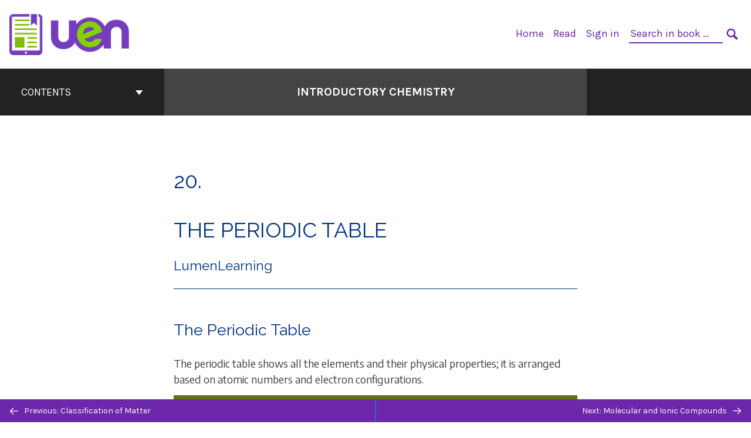

--- FILE ---
content_type: text/html; charset=UTF-8
request_url: https://uen.pressbooks.pub/introductorychemistry/chapter/the-periodic-table-2/
body_size: 27915
content:
<!doctype html>
<html lang="en-US">
<head>
	<meta charset="UTF-8" />
	<meta http-equiv="x-ua-compatible" content="ie=edge">
	<meta name="viewport" content="width=device-width, initial-scale=1">
	<!-- Open Graph meta tags -->
	
	<meta property="og:title" content="The Periodic Table &#8211; Introductory Chemistry" />
	<meta property="og:description" content="Introductory Chemistry is designed to cover the wide range of topics typically covered in a one-semester chemistry course for non-science majors. This re-mixed textbook is an adaptation of chapters predominantly from three open source chemistry texts- &lt;i&gt;Boundless Chemistry&lt;/i&gt; by LumenLearning, &lt;i&gt;Chemistry: Atoms First (2e)&lt;/i&gt; by OpenStax, and &lt;i&gt;General Chemistry: Principles, Patterns, and Applications&lt;/i&gt; by Salyor Academy. This specific text was created to align with the flow of topics taught in the course Chemistry 1010 at Utah State University." />
	<meta property="og:type" content="article" />
	<meta property="og:url" content="https://uen.pressbooks.pub/introductorychemistry/chapter/the-periodic-table-2/" />
	<meta property="og:image" content="https://uen.pressbooks.pub/app/uploads/sites/20/2023/02/Introductory-Chemistry-OER-Book-Cover.jpg" />
	<meta property="og:image:alt" content="Cover image for Introductory Chemistry" />
	<meta property="og:site_name" content="Introductory Chemistry" />

	<link rel="icon" href="https://uen.pressbooks.pub/app/uploads/2021/11/cropped-Digital-Press-Icon-edited-32x32.png" sizes="32x32" />
<link rel="icon" href="https://uen.pressbooks.pub/app/uploads/2021/11/cropped-Digital-Press-Icon-edited-192x192.png" sizes="192x192" />
<link rel="apple-touch-icon" href="https://uen.pressbooks.pub/app/uploads/2021/11/cropped-Digital-Press-Icon-edited-180x180.png" />
<meta name="msapplication-TileImage" content="https://uen.pressbooks.pub/app/uploads/2021/11/cropped-Digital-Press-Icon-edited-270x270.png" />
	<link rel="manifest" href="https://uen.pressbooks.pub/app/themes/pressbooks-book/site.webmanifest">
	<meta name="application-name" content="Pressbooks">
	<meta name="msapplication-TileColor" content="#b01109">
	<meta name="msapplication-config" content="https://uen.pressbooks.pub/app/themes/pressbooks-book/browserconfig.xml">
	<meta name="theme-color" content="#ffffff">
	<link rel="pingback" href="https://uen.pressbooks.pub/introductorychemistry/xmlrpc.php" />	<title>The Periodic Table &#8211; Introductory Chemistry</title>
<script type="text/javascript">
/* <![CDATA[ */
window.koko_analytics = {"url":"https:\/\/uen.pressbooks.pub\/introductorychemistry\/wp-admin\/admin-ajax.php?action=koko_analytics_collect","site_url":"https:\/\/uen.pressbooks.pub\/introductorychemistry","post_id":45,"method":"cookie","use_cookie":true};
/* ]]> */
</script>
<meta name='robots' content='max-image-preview:large' />
	<style>img:is([sizes="auto" i], [sizes^="auto," i]) { contain-intrinsic-size: 3000px 1500px }</style>
	<link rel='dns-prefetch' href='//cdn.jsdelivr.net' />
<link rel='dns-prefetch' href='//fonts.googleapis.com' />
<link rel="alternate" type="application/rss+xml" title="Introductory Chemistry &raquo; Feed" href="https://uen.pressbooks.pub/introductorychemistry/feed/" />
<script type="text/javascript">
/* <![CDATA[ */
window._wpemojiSettings = {"baseUrl":"https:\/\/s.w.org\/images\/core\/emoji\/16.0.1\/72x72\/","ext":".png","svgUrl":"https:\/\/s.w.org\/images\/core\/emoji\/16.0.1\/svg\/","svgExt":".svg","source":{"concatemoji":"https:\/\/uen.pressbooks.pub\/introductorychemistry\/wp-includes\/js\/wp-emoji-release.min.js?ver=6.8.3"}};
/*! This file is auto-generated */
!function(s,n){var o,i,e;function c(e){try{var t={supportTests:e,timestamp:(new Date).valueOf()};sessionStorage.setItem(o,JSON.stringify(t))}catch(e){}}function p(e,t,n){e.clearRect(0,0,e.canvas.width,e.canvas.height),e.fillText(t,0,0);var t=new Uint32Array(e.getImageData(0,0,e.canvas.width,e.canvas.height).data),a=(e.clearRect(0,0,e.canvas.width,e.canvas.height),e.fillText(n,0,0),new Uint32Array(e.getImageData(0,0,e.canvas.width,e.canvas.height).data));return t.every(function(e,t){return e===a[t]})}function u(e,t){e.clearRect(0,0,e.canvas.width,e.canvas.height),e.fillText(t,0,0);for(var n=e.getImageData(16,16,1,1),a=0;a<n.data.length;a++)if(0!==n.data[a])return!1;return!0}function f(e,t,n,a){switch(t){case"flag":return n(e,"\ud83c\udff3\ufe0f\u200d\u26a7\ufe0f","\ud83c\udff3\ufe0f\u200b\u26a7\ufe0f")?!1:!n(e,"\ud83c\udde8\ud83c\uddf6","\ud83c\udde8\u200b\ud83c\uddf6")&&!n(e,"\ud83c\udff4\udb40\udc67\udb40\udc62\udb40\udc65\udb40\udc6e\udb40\udc67\udb40\udc7f","\ud83c\udff4\u200b\udb40\udc67\u200b\udb40\udc62\u200b\udb40\udc65\u200b\udb40\udc6e\u200b\udb40\udc67\u200b\udb40\udc7f");case"emoji":return!a(e,"\ud83e\udedf")}return!1}function g(e,t,n,a){var r="undefined"!=typeof WorkerGlobalScope&&self instanceof WorkerGlobalScope?new OffscreenCanvas(300,150):s.createElement("canvas"),o=r.getContext("2d",{willReadFrequently:!0}),i=(o.textBaseline="top",o.font="600 32px Arial",{});return e.forEach(function(e){i[e]=t(o,e,n,a)}),i}function t(e){var t=s.createElement("script");t.src=e,t.defer=!0,s.head.appendChild(t)}"undefined"!=typeof Promise&&(o="wpEmojiSettingsSupports",i=["flag","emoji"],n.supports={everything:!0,everythingExceptFlag:!0},e=new Promise(function(e){s.addEventListener("DOMContentLoaded",e,{once:!0})}),new Promise(function(t){var n=function(){try{var e=JSON.parse(sessionStorage.getItem(o));if("object"==typeof e&&"number"==typeof e.timestamp&&(new Date).valueOf()<e.timestamp+604800&&"object"==typeof e.supportTests)return e.supportTests}catch(e){}return null}();if(!n){if("undefined"!=typeof Worker&&"undefined"!=typeof OffscreenCanvas&&"undefined"!=typeof URL&&URL.createObjectURL&&"undefined"!=typeof Blob)try{var e="postMessage("+g.toString()+"("+[JSON.stringify(i),f.toString(),p.toString(),u.toString()].join(",")+"));",a=new Blob([e],{type:"text/javascript"}),r=new Worker(URL.createObjectURL(a),{name:"wpTestEmojiSupports"});return void(r.onmessage=function(e){c(n=e.data),r.terminate(),t(n)})}catch(e){}c(n=g(i,f,p,u))}t(n)}).then(function(e){for(var t in e)n.supports[t]=e[t],n.supports.everything=n.supports.everything&&n.supports[t],"flag"!==t&&(n.supports.everythingExceptFlag=n.supports.everythingExceptFlag&&n.supports[t]);n.supports.everythingExceptFlag=n.supports.everythingExceptFlag&&!n.supports.flag,n.DOMReady=!1,n.readyCallback=function(){n.DOMReady=!0}}).then(function(){return e}).then(function(){var e;n.supports.everything||(n.readyCallback(),(e=n.source||{}).concatemoji?t(e.concatemoji):e.wpemoji&&e.twemoji&&(t(e.twemoji),t(e.wpemoji)))}))}((window,document),window._wpemojiSettings);
/* ]]> */
</script>
<link rel='stylesheet' id='glossary-definition-css' href='https://uen.pressbooks.pub/app/plugins/pressbooks/assets/dist/styles/glossary-definition.css?id=822ab8be7758cfe7f7c76e84ab32ce41' type='text/css' media='all' />
<style id='wp-emoji-styles-inline-css' type='text/css'>

	img.wp-smiley, img.emoji {
		display: inline !important;
		border: none !important;
		box-shadow: none !important;
		height: 1em !important;
		width: 1em !important;
		margin: 0 0.07em !important;
		vertical-align: -0.1em !important;
		background: none !important;
		padding: 0 !important;
	}
</style>
<style id='classic-theme-styles-inline-css' type='text/css'>
/*! This file is auto-generated */
.wp-block-button__link{color:#fff;background-color:#32373c;border-radius:9999px;box-shadow:none;text-decoration:none;padding:calc(.667em + 2px) calc(1.333em + 2px);font-size:1.125em}.wp-block-file__button{background:#32373c;color:#fff;text-decoration:none}
</style>
<style id='global-styles-inline-css' type='text/css'>
:root{--wp--preset--aspect-ratio--square: 1;--wp--preset--aspect-ratio--4-3: 4/3;--wp--preset--aspect-ratio--3-4: 3/4;--wp--preset--aspect-ratio--3-2: 3/2;--wp--preset--aspect-ratio--2-3: 2/3;--wp--preset--aspect-ratio--16-9: 16/9;--wp--preset--aspect-ratio--9-16: 9/16;--wp--preset--color--black: #000000;--wp--preset--color--cyan-bluish-gray: #abb8c3;--wp--preset--color--white: #ffffff;--wp--preset--color--pale-pink: #f78da7;--wp--preset--color--vivid-red: #cf2e2e;--wp--preset--color--luminous-vivid-orange: #ff6900;--wp--preset--color--luminous-vivid-amber: #fcb900;--wp--preset--color--light-green-cyan: #7bdcb5;--wp--preset--color--vivid-green-cyan: #00d084;--wp--preset--color--pale-cyan-blue: #8ed1fc;--wp--preset--color--vivid-cyan-blue: #0693e3;--wp--preset--color--vivid-purple: #9b51e0;--wp--preset--gradient--vivid-cyan-blue-to-vivid-purple: linear-gradient(135deg,rgba(6,147,227,1) 0%,rgb(155,81,224) 100%);--wp--preset--gradient--light-green-cyan-to-vivid-green-cyan: linear-gradient(135deg,rgb(122,220,180) 0%,rgb(0,208,130) 100%);--wp--preset--gradient--luminous-vivid-amber-to-luminous-vivid-orange: linear-gradient(135deg,rgba(252,185,0,1) 0%,rgba(255,105,0,1) 100%);--wp--preset--gradient--luminous-vivid-orange-to-vivid-red: linear-gradient(135deg,rgba(255,105,0,1) 0%,rgb(207,46,46) 100%);--wp--preset--gradient--very-light-gray-to-cyan-bluish-gray: linear-gradient(135deg,rgb(238,238,238) 0%,rgb(169,184,195) 100%);--wp--preset--gradient--cool-to-warm-spectrum: linear-gradient(135deg,rgb(74,234,220) 0%,rgb(151,120,209) 20%,rgb(207,42,186) 40%,rgb(238,44,130) 60%,rgb(251,105,98) 80%,rgb(254,248,76) 100%);--wp--preset--gradient--blush-light-purple: linear-gradient(135deg,rgb(255,206,236) 0%,rgb(152,150,240) 100%);--wp--preset--gradient--blush-bordeaux: linear-gradient(135deg,rgb(254,205,165) 0%,rgb(254,45,45) 50%,rgb(107,0,62) 100%);--wp--preset--gradient--luminous-dusk: linear-gradient(135deg,rgb(255,203,112) 0%,rgb(199,81,192) 50%,rgb(65,88,208) 100%);--wp--preset--gradient--pale-ocean: linear-gradient(135deg,rgb(255,245,203) 0%,rgb(182,227,212) 50%,rgb(51,167,181) 100%);--wp--preset--gradient--electric-grass: linear-gradient(135deg,rgb(202,248,128) 0%,rgb(113,206,126) 100%);--wp--preset--gradient--midnight: linear-gradient(135deg,rgb(2,3,129) 0%,rgb(40,116,252) 100%);--wp--preset--font-size--small: 13px;--wp--preset--font-size--medium: 20px;--wp--preset--font-size--large: 36px;--wp--preset--font-size--x-large: 42px;--wp--preset--spacing--20: 0.44rem;--wp--preset--spacing--30: 0.67rem;--wp--preset--spacing--40: 1rem;--wp--preset--spacing--50: 1.5rem;--wp--preset--spacing--60: 2.25rem;--wp--preset--spacing--70: 3.38rem;--wp--preset--spacing--80: 5.06rem;--wp--preset--shadow--natural: 6px 6px 9px rgba(0, 0, 0, 0.2);--wp--preset--shadow--deep: 12px 12px 50px rgba(0, 0, 0, 0.4);--wp--preset--shadow--sharp: 6px 6px 0px rgba(0, 0, 0, 0.2);--wp--preset--shadow--outlined: 6px 6px 0px -3px rgba(255, 255, 255, 1), 6px 6px rgba(0, 0, 0, 1);--wp--preset--shadow--crisp: 6px 6px 0px rgba(0, 0, 0, 1);}:where(.is-layout-flex){gap: 0.5em;}:where(.is-layout-grid){gap: 0.5em;}body .is-layout-flex{display: flex;}.is-layout-flex{flex-wrap: wrap;align-items: center;}.is-layout-flex > :is(*, div){margin: 0;}body .is-layout-grid{display: grid;}.is-layout-grid > :is(*, div){margin: 0;}:where(.wp-block-columns.is-layout-flex){gap: 2em;}:where(.wp-block-columns.is-layout-grid){gap: 2em;}:where(.wp-block-post-template.is-layout-flex){gap: 1.25em;}:where(.wp-block-post-template.is-layout-grid){gap: 1.25em;}.has-black-color{color: var(--wp--preset--color--black) !important;}.has-cyan-bluish-gray-color{color: var(--wp--preset--color--cyan-bluish-gray) !important;}.has-white-color{color: var(--wp--preset--color--white) !important;}.has-pale-pink-color{color: var(--wp--preset--color--pale-pink) !important;}.has-vivid-red-color{color: var(--wp--preset--color--vivid-red) !important;}.has-luminous-vivid-orange-color{color: var(--wp--preset--color--luminous-vivid-orange) !important;}.has-luminous-vivid-amber-color{color: var(--wp--preset--color--luminous-vivid-amber) !important;}.has-light-green-cyan-color{color: var(--wp--preset--color--light-green-cyan) !important;}.has-vivid-green-cyan-color{color: var(--wp--preset--color--vivid-green-cyan) !important;}.has-pale-cyan-blue-color{color: var(--wp--preset--color--pale-cyan-blue) !important;}.has-vivid-cyan-blue-color{color: var(--wp--preset--color--vivid-cyan-blue) !important;}.has-vivid-purple-color{color: var(--wp--preset--color--vivid-purple) !important;}.has-black-background-color{background-color: var(--wp--preset--color--black) !important;}.has-cyan-bluish-gray-background-color{background-color: var(--wp--preset--color--cyan-bluish-gray) !important;}.has-white-background-color{background-color: var(--wp--preset--color--white) !important;}.has-pale-pink-background-color{background-color: var(--wp--preset--color--pale-pink) !important;}.has-vivid-red-background-color{background-color: var(--wp--preset--color--vivid-red) !important;}.has-luminous-vivid-orange-background-color{background-color: var(--wp--preset--color--luminous-vivid-orange) !important;}.has-luminous-vivid-amber-background-color{background-color: var(--wp--preset--color--luminous-vivid-amber) !important;}.has-light-green-cyan-background-color{background-color: var(--wp--preset--color--light-green-cyan) !important;}.has-vivid-green-cyan-background-color{background-color: var(--wp--preset--color--vivid-green-cyan) !important;}.has-pale-cyan-blue-background-color{background-color: var(--wp--preset--color--pale-cyan-blue) !important;}.has-vivid-cyan-blue-background-color{background-color: var(--wp--preset--color--vivid-cyan-blue) !important;}.has-vivid-purple-background-color{background-color: var(--wp--preset--color--vivid-purple) !important;}.has-black-border-color{border-color: var(--wp--preset--color--black) !important;}.has-cyan-bluish-gray-border-color{border-color: var(--wp--preset--color--cyan-bluish-gray) !important;}.has-white-border-color{border-color: var(--wp--preset--color--white) !important;}.has-pale-pink-border-color{border-color: var(--wp--preset--color--pale-pink) !important;}.has-vivid-red-border-color{border-color: var(--wp--preset--color--vivid-red) !important;}.has-luminous-vivid-orange-border-color{border-color: var(--wp--preset--color--luminous-vivid-orange) !important;}.has-luminous-vivid-amber-border-color{border-color: var(--wp--preset--color--luminous-vivid-amber) !important;}.has-light-green-cyan-border-color{border-color: var(--wp--preset--color--light-green-cyan) !important;}.has-vivid-green-cyan-border-color{border-color: var(--wp--preset--color--vivid-green-cyan) !important;}.has-pale-cyan-blue-border-color{border-color: var(--wp--preset--color--pale-cyan-blue) !important;}.has-vivid-cyan-blue-border-color{border-color: var(--wp--preset--color--vivid-cyan-blue) !important;}.has-vivid-purple-border-color{border-color: var(--wp--preset--color--vivid-purple) !important;}.has-vivid-cyan-blue-to-vivid-purple-gradient-background{background: var(--wp--preset--gradient--vivid-cyan-blue-to-vivid-purple) !important;}.has-light-green-cyan-to-vivid-green-cyan-gradient-background{background: var(--wp--preset--gradient--light-green-cyan-to-vivid-green-cyan) !important;}.has-luminous-vivid-amber-to-luminous-vivid-orange-gradient-background{background: var(--wp--preset--gradient--luminous-vivid-amber-to-luminous-vivid-orange) !important;}.has-luminous-vivid-orange-to-vivid-red-gradient-background{background: var(--wp--preset--gradient--luminous-vivid-orange-to-vivid-red) !important;}.has-very-light-gray-to-cyan-bluish-gray-gradient-background{background: var(--wp--preset--gradient--very-light-gray-to-cyan-bluish-gray) !important;}.has-cool-to-warm-spectrum-gradient-background{background: var(--wp--preset--gradient--cool-to-warm-spectrum) !important;}.has-blush-light-purple-gradient-background{background: var(--wp--preset--gradient--blush-light-purple) !important;}.has-blush-bordeaux-gradient-background{background: var(--wp--preset--gradient--blush-bordeaux) !important;}.has-luminous-dusk-gradient-background{background: var(--wp--preset--gradient--luminous-dusk) !important;}.has-pale-ocean-gradient-background{background: var(--wp--preset--gradient--pale-ocean) !important;}.has-electric-grass-gradient-background{background: var(--wp--preset--gradient--electric-grass) !important;}.has-midnight-gradient-background{background: var(--wp--preset--gradient--midnight) !important;}.has-small-font-size{font-size: var(--wp--preset--font-size--small) !important;}.has-medium-font-size{font-size: var(--wp--preset--font-size--medium) !important;}.has-large-font-size{font-size: var(--wp--preset--font-size--large) !important;}.has-x-large-font-size{font-size: var(--wp--preset--font-size--x-large) !important;}
:where(.wp-block-post-template.is-layout-flex){gap: 1.25em;}:where(.wp-block-post-template.is-layout-grid){gap: 1.25em;}
:where(.wp-block-columns.is-layout-flex){gap: 2em;}:where(.wp-block-columns.is-layout-grid){gap: 2em;}
:root :where(.wp-block-pullquote){font-size: 1.5em;line-height: 1.6;}
</style>
<link rel='stylesheet' id='book/book-css' href='https://uen.pressbooks.pub/app/themes/pressbooks-book/dist/styles/book.css?id=128073252305b65f7fa4afe9240ff7e6' type='text/css' media='all' />
<link rel='stylesheet' id='book/webfonts-css' href='https://fonts.googleapis.com/css?family=Inconsolata|Karla:400,700|Spectral:400,700' type='text/css' media='all' />
<link rel='stylesheet' id='pressbooks/theme-css' href='https://uen.pressbooks.pub/app/uploads/sites/20/pressbooks/css/style.css?ver=1691172848' type='text/css' media='screen, print' />
<script type="text/javascript" id="wp-sentry-browser-js-extra">
/* <![CDATA[ */
var wp_sentry = {"wpBrowserTracingOptions":{},"tracesSampleRate":"0.5","environment":"client-us-east-1-client-us-east-1","release":"1.1.1","context":{"tags":{"wordpress":"6.8.3","language":"en-US"}},"dsn":"https:\/\/2d4f5b0b777a4a4baeb7ef0bdd18dd1f@o361675.ingest.sentry.io\/3954026"};
/* ]]> */
</script>
<script type="text/javascript" src="https://uen.pressbooks.pub/app/plugins/wp-sentry/public/wp-sentry-browser-tracing.min.js?ver=7.21.0" id="wp-sentry-browser-js"></script>
<script type="text/javascript" id="xapi-handler-js-extra">
/* <![CDATA[ */
var PBxAPI = {"url":"https:\/\/uen.pressbooks.pub\/introductorychemistry\/wp-admin\/admin-ajax.php?action=pb_results_xapi&_wpnonce=e9a3d24013","blog_id":"20","post_id":"45"};
/* ]]> */
</script>
<script type="module" src="https://uen.pressbooks.pub/app/plugins/pressbooks-results-for-lms/dist/assets/xApi-5eMQS8pe.js" id="xapi-handler-js"></script>
<script type="text/javascript" id="contact-form-handler-js-extra">
/* <![CDATA[ */
var pbContactForm = {"ajaxUrl":"https:\/\/uen.pressbooks.pub\/introductorychemistry\/wp-admin\/admin-ajax.php?action=pb_results_contact_form&_wpnonce=d9abba438c"};
/* ]]> */
</script>
<script type="module" src="https://uen.pressbooks.pub/app/plugins/pressbooks-results-for-lms/dist/assets/contactForm-DDLvVxzT.js" id="contact-form-handler-js"></script>
<script async type='text/javascript' src='https://uen.pressbooks.pub/app/themes/pressbooks-book/dist/scripts/sharer.js?id=07c4ff5bd1e9dbbd22247a55bf1278b0&ver=6.8.3'></script>
<script type="text/javascript" src="https://uen.pressbooks.pub/introductorychemistry/wp-includes/js/jquery/jquery.min.js?ver=3.7.1" id="jquery-core-js"></script>
<script type="text/javascript" src="https://uen.pressbooks.pub/introductorychemistry/wp-includes/js/jquery/jquery-migrate.min.js?ver=3.4.1" id="jquery-migrate-js"></script>
<script type="text/javascript" id="pressbooks/book-js-extra">
/* <![CDATA[ */
var pressbooksBook = {"home_path":"\/introductorychemistry\/","comparison_loading":"Comparison loading\u2026","comparison_loaded":"Comparison loaded.","chapter_not_loaded":"The original chapter could not be loaded.","toggle_contents":"Toggle contents of","ajaxurl":"https:\/\/uen.pressbooks.pub\/introductorychemistry\/wp-admin\/admin-ajax.php","text_diff_nonce":"7a4dd8fdca"};
/* ]]> */
</script>
<script async type='text/javascript' src='https://uen.pressbooks.pub/app/themes/pressbooks-book/dist/scripts/book.js?id=3e506094ec62cd1eee9751cc0390802f'></script>
<link rel="https://api.w.org/" href="https://uen.pressbooks.pub/introductorychemistry/wp-json/" /><link rel="alternate" title="JSON" type="application/json" href="https://uen.pressbooks.pub/introductorychemistry/wp-json/pressbooks/v2/chapters/45" /><link rel="canonical" href="https://uen.pressbooks.pub/introductorychemistry/chapter/the-periodic-table-2/" />
<link rel='shortlink' href='https://uen.pressbooks.pub/introductorychemistry/?p=45' />
<link rel="alternate" title="oEmbed (JSON)" type="application/json+oembed" href="https://uen.pressbooks.pub/introductorychemistry/wp-json/oembed/1.0/embed?url=https%3A%2F%2Fuen.pressbooks.pub%2Fintroductorychemistry%2Fchapter%2Fthe-periodic-table-2%2F" />
<link rel="alternate" title="oEmbed (XML)" type="text/xml+oembed" href="https://uen.pressbooks.pub/introductorychemistry/wp-json/oembed/1.0/embed?url=https%3A%2F%2Fuen.pressbooks.pub%2Fintroductorychemistry%2Fchapter%2Fthe-periodic-table-2%2F&#038;format=xml" />
<script type="application/ld+json">{"@context":"http:\/\/schema.org","@type":"Chapter","name":"The Periodic Table","alternateName":"The Periodic Table","showTitle":"on","inLanguage":"en","isPartOf":"Introductory Chemistry","position":20,"editor":[],"author":[{"contributor_user_url":"https:\/\/courses.lumenlearning.com\/boundless-chemistry\/","name":"LumenLearning","slug":"lumenlearning","@type":"Person"}],"contributor":[],"translator":[],"reviewedBy":[],"illustrator":[],"copyrightHolder":{"@type":"Organization","name":"Utah State University"},"license":{"@type":"CreativeWork","url":"https:\/\/creativecommons.org\/licenses\/by-sa\/4.0\/","name":"CC BY-SA (Attribution ShareAlike)"}}</script><meta name="citation_book_title" content="Introductory Chemistry">
<meta name="citation_title" content="The Periodic Table">
<meta name="citation_language" content="en">
<meta name="citation_author" content="LumenLearning"><style type="text/css">:root{--header-links:#6d28aa;--primary:#6d28aa;--accent:#4fa600;--primary-dark:#346abd;}</style><style type="text/css">:root{--reading-width:40em;}</style><!-- Google Analytics -->
<script async src="https://www.googletagmanager.com/gtag/js?id=G-HC2HKCYKN1"></script>
<script>
window.dataLayer = window.dataLayer || [];
function gtag(){dataLayer.push(arguments);}
gtag('js', new Date());
gtag('config', 'G-HC2HKCYKN1');
</script>
<!-- End Google Analytics --><script>
window.MathJax = {
	versionWarnings: false,
    loader: {
        load: [
			'input/asciimath',
			'output/chtml',
            '[tex]/ams',
            '[tex]/bbox',
            '[tex]/boldsymbol',
            '[tex]/braket',
            '[tex]/cancel',
            '[tex]/color',
            '[tex]/enclose',
            '[tex]/gensymb',
            '[tex]/mathtools',
            '[tex]/mhchem',
            '[tex]/textmacros',
            '[tex]/newcommand',
            '[tex]/noerrors',
            '[tex]/physics',
            '[tex]/unicode'
        ]
    },
	asciimath: {
			delimiters: [['`','`'],['[asciimath]','[/asciimath]']]
		},
    tex: {
        inlineMath: [['\\(', '\\)'], ['[latex]','[/latex]']],
        displayMath: [['$$', '$$'], ['\\[', '\\]']],
        packages: {
            '[+]': [
                'ams',        // AMS math features
                'bbox',       // Boxed expressions
                'boldsymbol', // Bold symbols
                'braket',     // Quantum mechanics notation
                'cancel',     // Strike-through notation
                'color',      // Colored text
                'enclose',    // Provide notations like rounded boxes and underlining
                'gensymb',    // General symbols (degrees, angles, etc.)
                'mathtools',  // Extended math tools
                'mhchem',     // Chemistry formulas
                'textmacros', // Text formatting macros
                'newcommand', // Define custom LaTeX commands useful for macros
                'noerrors',   // Suppresses errors
                'unicode'     // Unicode math symbols
            ]
        },
        tags: 'ams',
            formatError: function (message) {
				return '\\color{red}{\\text{MathJax error: ' + message + '}}';
			}
    },
    svg: {
        fontCache: 'global'
    }
};
</script><style>
.MathJax {
    color: #000000 !important;
}
</style></head>
<body class="wp-singular chapter-template-default single single-chapter postid-45 wp-theme-pressbooks-book wp-child-theme-pressbooks-malala">
<svg style="position: absolute; width: 0; height: 0;" width="0" height="0" xmlns="http://www.w3.org/2000/svg">
	<defs>
		<symbol id="icon-pressbooks" fill="currentColor" viewBox="0 0 45 44">
			<path d="M44.195 41.872c0 .745-.618 1.346-1.377 1.346H1.377C.617 43.219 0 42.617 0 41.872V1.347C0 .604.618 0 1.377 0h41.44c.76 0 1.378.604 1.378 1.347v40.525zM15.282 10.643h-5.21v21.43h3.304V24h1.906c1.435 0 2.656-.5 3.665-1.504 1.008-1.004 1.513-2.213 1.513-3.626v-3.113c0-1.47-.444-2.678-1.33-3.625-.956-.993-2.24-1.489-3.848-1.489zm1.977 5.165h-.001v3.131c0 .513-.184.952-.55 1.318a1.826 1.826 0 0 1-1.338.547h-1.994v-6.86h1.995c.571 0 1.029.171 1.372.513.344.342.516.792.516 1.35zm5.84 16.265h6.118c.828 0 1.662-.25 2.502-.752a4.642 4.642 0 0 0 1.73-1.779c.526-.945.788-2.097.788-3.455 0-.545-.04-1.043-.122-1.486-.163-.868-.414-1.575-.751-2.122-.513-.81-1.137-1.352-1.871-1.625a3.325 3.325 0 0 0 1.154-.839c.78-.866 1.173-2.018 1.173-3.455 0-.876-.105-1.635-.315-2.274-.386-1.198-1.027-2.08-1.925-2.652-1.049-.672-2.225-1.008-3.531-1.008h-4.95v21.447zm3.568-12.69v-5.475h1.382c.652 0 1.184.212 1.592.634.443.456.665 1.13.665 2.018 0 .537-.065.987-.193 1.352-.35.982-1.039 1.471-2.064 1.471h-1.382zm0 9.493v-6.397h1.382c.815 0 1.433.25 1.853.751.466.549.7 1.42.7 2.617 0 .502-.075.948-.227 1.335-.432 1.13-1.208 1.694-2.326 1.694h-1.382z" />
		</symbol>
		<symbol id="logo-pressbooks" viewBox="0 0 265 40">
			<path fill="#000" d="M51.979 1.754c2.75 0 4.942.868 6.579 2.602 1.514 1.656 2.272 3.768 2.272 6.34v5.442c0 2.472-.862 4.586-2.587 6.34-1.724 1.754-3.813 2.631-6.264 2.631H48.72v14.114h-5.651V1.754h8.91zm3.38 9.03c0-.977-.296-1.764-.882-2.364-.588-.597-1.371-.896-2.348-.896H48.72v11.99h3.409c.897 0 1.66-.32 2.287-.957a3.163 3.163 0 0 0 .942-2.303v-5.47zM74.255 1.754c3.149 0 5.462.868 6.937 2.602 1.295 1.516 1.943 3.63 1.943 6.34v5.442c0 2.652-1.006 4.893-3.02 6.727L84.3 39.222h-6.112l-3.425-14.114h-3.767v14.114h-5.651V1.754h8.91zm3.379 9.03c0-2.173-1.076-3.259-3.23-3.259h-3.408v11.99h3.409c.897 0 1.66-.32 2.287-.957a3.163 3.163 0 0 0 .942-2.302v-5.472zM89.145 39.22V1.724h16.087v5.681H94.796v10.227h7.625v5.682h-7.625V33.54h10.436v5.68zM127.808 29.892c.04 2.61-.639 4.843-2.034 6.697-.917 1.256-2.213 2.143-3.887 2.661-.897.278-1.944.418-3.14.418-2.212 0-4.047-.548-5.5-1.645-1.217-.896-2.179-2.117-2.886-3.661-.707-1.544-1.121-3.315-1.24-5.308l5.381-.388c.239 2.185.817 3.768 1.735 4.749.676.74 1.455 1.092 2.332 1.052 1.237-.039 2.223-.648 2.96-1.826.38-.578.569-1.407.569-2.485 0-1.555-.708-3.103-2.124-4.64l-5.024-4.758c-1.873-1.815-3.2-3.442-3.976-4.879-.837-1.615-1.257-3.37-1.257-5.267 0-3.411 1.146-5.995 3.438-7.75 1.415-1.057 3.17-1.586 5.263-1.586 2.014 0 3.739.447 5.173 1.346 1.116.697 2.018 1.672 2.706 2.93.687 1.256 1.101 2.701 1.24 4.335l-5.411.987c-.16-1.536-.598-2.73-1.317-3.589-.519-.616-1.266-.926-2.242-.926-1.037 0-1.823.459-2.362 1.374-.438.738-.658 1.656-.658 2.752 0 1.715.736 3.458 2.213 5.233.557.678 1.395 1.476 2.512 2.391 1.316 1.096 2.182 1.865 2.602 2.303 1.395 1.397 2.471 2.772 3.229 4.126.358.639.647 1.227.867 1.766.54 1.334.818 2.531.838 3.588zM150.383 29.892c.04 2.61-.637 4.843-2.032 6.697-.917 1.256-2.213 2.143-3.889 2.661-.897.278-1.944.418-3.138.418-2.213 0-4.049-.548-5.503-1.645-1.215-.896-2.178-2.117-2.885-3.661-.707-1.544-1.121-3.315-1.24-5.308l5.383-.388c.238 2.185.817 3.768 1.733 4.749.676.74 1.454 1.092 2.331 1.052 1.236-.039 2.223-.648 2.96-1.826.38-.578.57-1.407.57-2.485 0-1.555-.71-3.103-2.125-4.64l-5.024-4.758c-1.872-1.815-3.199-3.442-3.976-4.879-.838-1.616-1.256-3.372-1.256-5.268 0-3.412 1.146-5.995 3.44-7.75 1.414-1.058 3.168-1.587 5.262-1.587 2.013 0 3.737.448 5.173 1.346 1.116.698 2.018 1.673 2.706 2.93.688 1.257 1.102 2.702 1.242 4.336l-5.412.986c-.16-1.535-.599-2.73-1.316-3.588-.52-.616-1.266-.927-2.244-.927-1.036 0-1.823.46-2.362 1.374-.438.739-.658 1.656-.658 2.752 0 1.715.737 3.458 2.213 5.234.556.677 1.395 1.476 2.51 2.391 1.317 1.096 2.184 1.865 2.603 2.303 1.395 1.396 2.472 2.772 3.23 4.126.358.638.649 1.226.867 1.765.538 1.336.817 2.533.837 3.59zM155.077 39.22V1.724h8.463c2.231 0 4.245.588 6.04 1.764 1.535.998 2.631 2.543 3.29 4.636.359 1.117.538 2.442.538 3.977 0 2.512-.67 4.526-2.004 6.04a5.674 5.674 0 0 1-1.973 1.465c1.256.479 2.321 1.426 3.198 2.84.579.958 1.008 2.193 1.286 3.709.14.778.21 1.644.21 2.601 0 2.372-.449 4.386-1.345 6.04a8.075 8.075 0 0 1-2.96 3.11c-1.436.878-2.862 1.317-4.276 1.317h-10.467v-.001zm6.1-22.186h2.363c1.754 0 2.93-.856 3.528-2.57.219-.64.328-1.426.328-2.364 0-1.555-.379-2.73-1.137-3.53-.697-.736-1.605-1.105-2.72-1.105h-2.363v9.57zm0 16.595h2.363c1.912 0 3.239-.986 3.977-2.96.258-.676.387-1.455.387-2.332 0-2.092-.398-3.618-1.197-4.575-.717-.877-1.774-1.316-3.169-1.316h-2.363v11.183h.001zM187.88 1.276c2.491 0 4.607.877 6.353 2.631 1.743 1.754 2.616 3.868 2.616 6.34v20.452c0 2.491-.878 4.61-2.631 6.353-1.756 1.745-3.87 2.616-6.34 2.616-2.492 0-4.604-.877-6.34-2.631-1.734-1.753-2.602-3.866-2.602-6.34v-20.45c0-2.492.877-4.61 2.632-6.354 1.754-1.744 3.859-2.617 6.312-2.617zm3.078 8.85c0-.897-.313-1.66-.94-2.287a3.12 3.12 0 0 0-2.29-.941c-.896 0-1.664.314-2.302.941a3.085 3.085 0 0 0-.958 2.288v20.512c0 .898.319 1.66.958 2.287a3.17 3.17 0 0 0 2.302.943 3.12 3.12 0 0 0 2.29-.943c.627-.627.94-1.389.94-2.287V10.127zM210.663 1.276c2.49 0 4.61.877 6.353 2.631 1.746 1.754 2.617 3.868 2.617 6.34v20.452c0 2.491-.877 4.61-2.631 6.353-1.754 1.745-3.868 2.616-6.34 2.616-2.492 0-4.605-.877-6.34-2.631-1.733-1.753-2.602-3.866-2.602-6.34v-20.45c0-2.492.877-4.61 2.632-6.354 1.754-1.744 3.859-2.617 6.31-2.617zm3.08 8.85c0-.897-.316-1.66-.943-2.287s-1.39-.941-2.288-.941c-.898 0-1.665.314-2.302.941a3.09 3.09 0 0 0-.958 2.288v20.512c0 .898.32 1.66.958 2.287a3.166 3.166 0 0 0 2.302.943c.899 0 1.66-.315 2.288-.943.627-.627.943-1.389.943-2.287V10.127zM230.247 27.334V39.22h-5.652V1.723h5.652V15.09l6.907-13.366h6.025l-7.735 15.295 9.073 22.201h-6.644l-5.935-15.224zM264.784 29.892c.041 2.61-.637 4.843-2.032 6.697-.916 1.256-2.213 2.143-3.889 2.661-.896.278-1.943.418-3.138.418-2.213 0-4.048-.548-5.502-1.645-1.216-.896-2.178-2.117-2.886-3.661-.708-1.545-1.12-3.315-1.242-5.308l5.384-.388c.238 2.185.817 3.768 1.733 4.749.676.74 1.454 1.092 2.331 1.052 1.236-.039 2.223-.648 2.96-1.826.38-.578.57-1.407.57-2.485 0-1.555-.71-3.103-2.125-4.64l-5.024-4.758c-1.872-1.815-3.199-3.442-3.976-4.879-.838-1.616-1.258-3.372-1.258-5.268 0-3.412 1.147-5.995 3.44-7.75 1.415-1.058 3.169-1.587 5.263-1.587 2.012 0 3.737.448 5.173 1.346 1.115.698 2.018 1.673 2.705 2.93.688 1.257 1.102 2.702 1.242 4.336l-5.411.986c-.16-1.535-.6-2.73-1.316-3.588-.52-.616-1.266-.927-2.244-.927-1.036 0-1.823.46-2.362 1.374-.438.739-.658 1.656-.658 2.752 0 1.715.736 3.458 2.213 5.234.555.677 1.395 1.476 2.51 2.391 1.317 1.096 2.184 1.865 2.602 2.303 1.395 1.396 2.473 2.772 3.23 4.126.359.638.65 1.226.868 1.765.54 1.336.82 2.533.84 3.59z"/>
			<path fill="#B01109" d="M39.549 37.515c0 .667-.553 1.205-1.232 1.205H1.232A1.217 1.217 0 0 1 0 37.515V1.25C0 .585.553.045 1.232.045h37.083c.681 0 1.234.54 1.234 1.205v36.265z"/>
			<path fill="#EDEDED" d="M13.648 10.504c1.44 0 2.588.444 3.444 1.332.793.848 1.19 1.93 1.19 3.245v2.786c0 1.264-.452 2.346-1.354 3.244-.903.898-1.996 1.346-3.28 1.346h-1.705v7.225H8.986V10.504h4.662zm1.77 4.622c0-.5-.155-.903-.462-1.209-.307-.305-.717-.458-1.228-.458h-1.785v6.138h1.784c.468 0 .868-.163 1.197-.49.328-.327.492-.72.492-1.179v-2.802h.002zM20.644 29.682V10.489h4.429c1.169 0 2.222.3 3.16.902.803.511 1.377 1.301 1.722 2.374.188.57.282 1.25.282 2.034 0 1.286-.35 2.317-1.05 3.092a2.976 2.976 0 0 1-1.032.75c.657.245 1.215.73 1.674 1.455.302.49.526 1.123.672 1.899.073.397.11.842.11 1.33 0 1.215-.235 2.245-.705 3.092a4.154 4.154 0 0 1-1.55 1.591c-.75.45-1.497.674-2.238.674h-5.474zm3.193-11.356h1.236c.918 0 1.534-.438 1.847-1.317.115-.327.172-.73.172-1.21 0-.795-.197-1.397-.595-1.806-.365-.377-.84-.567-1.424-.567h-1.236v4.9zm0 8.494h1.236c1 0 1.695-.505 2.081-1.515.136-.347.204-.746.204-1.195 0-1.072-.21-1.85-.626-2.342-.376-.45-.93-.672-1.66-.672h-1.235v5.724z"/>
		</symbol>
		<symbol id="arrow-down" fill="currentColor" viewBox="0 0 512 512"><path d="M424 259c-6 0-11 2-16 6L278 393V1c0-12-10-22-23-22-12 0-22 10-22 22v392L103 265c-5-4-11-6-16-6-6 0-12 2-16 6-9 9-9 23 0 32l168 166c10 9 23 9 32 0l170-166c9-9 9-23 0-32-4-4-10-6-17-6"/></symbol>
		<symbol id="arrow-left" fill="currentColor" viewBox="0 0 512 512"><path d="M220 45c0 6-3 12-7 17L79 200h410c12 0 23 11 23 25 0 13-11 24-23 24H79l134 138c4 5 7 11 7 17 0 7-3 13-7 18-10 9-24 9-33 0L7 242c-9-10-9-25 0-34L180 26c9-9 23-9 33 0 4 5 7 11 7 19"/></symbol>
		<symbol id="arrow-right" fill="currentColor" viewBox="0 0 512 512"><path d="M291 32c0 6 3 12 7 17l133 135H23c-13 0-23 11-23 24s10 24 23 24h408L298 367c-4 4-7 10-7 16s3 12 7 17c10 9 24 9 33 0l173-176c9-9 9-23 0-33L331 15c-9-10-23-10-33 0-4 4-7 10-7 17"/></symbol>
		<symbol id="arrow-up" fill="currentColor" viewBox="0 0 512 512"><path d="M424 189c-6 0-11-2-16-6L278 55v392c0 12-10 22-23 22-12 0-22-10-22-22V55L103 183c-5 4-11 6-16 6-6 0-12-2-16-6-9-9-9-23 0-32L239-15c10-9 23-9 32 0l170 166c9 9 9 23 0 32-4 4-10 6-17 6"/></symbol>
		<symbol id="book" fill="currentColor" viewBox="0 0 512 512"><path d="M484 437H284c-7 0-14 7-14 15h-28c0-8-7-15-14-15H28V110h15v285c0 8 6 14 14 14h52c24 0 47-4 69-11 6-2 12-3 19-3 16 0 31 6 42 17l7 7c5 5 15 5 20 0l7-7c11-11 26-17 42-17 7 0 13 1 19 3 22 7 45 11 69 11h52c8 0 14-6 14-14V110h15zM71 82h29v227c0 8 6 15 14 15 39 0 75 16 101 44-15-3-31-2-46 3-19 6-39 9-60 9H71zm57-85c51 6 95 39 114 88v271c-28-34-69-56-114-60zm142 91l3-3c11-11 26-17 42-17 7 0 13 1 19 3 22 7 45 11 69 11h38v298h-38c-21 0-41-3-60-9-9-3-18-5-28-5-16 0-31 4-45 12zm228-6h-29V68c0-8-6-15-14-15h-52c-21 0-41-3-60-9-9-3-18-5-28-5-20 0-39 7-54 19-28-55-85-90-147-90-8 0-14 6-14 14v71H57c-8 0-14 7-14 15v14H14C6 82 0 88 0 96v356c0 7 6 14 14 14h199c0 8 7 14 15 14h56c8 0 15-6 15-14h199c8 0 14-7 14-14V96c0-8-6-14-14-14z"/></symbol>
		<symbol id="cc-by" fill="currentColor" viewBox="0 0 512 512"><path d="M256 134c-23 0-34-12-34-35s11-35 34-35 35 12 35 35-12 35-35 35m50 13c5 0 9 2 11 4 4 4 6 7 6 12v100h-29v120h-76V263h-29V163c0-5 2-8 6-12 2-2 6-4 11-4h100M256-22c68 0 126 24 174 72s72 106 72 174-24 125-72 174c-48 48-106 72-174 72s-125-24-174-72c-48-49-72-106-72-174S34 98 82 50c49-48 106-72 174-72m0 447c55 0 103-20 142-59s59-87 59-142c0-56-20-103-59-142s-87-59-142-59-103 20-142 59-59 86-59 142c0 55 20 103 59 142s87 59 142 59"/></symbol>
		<symbol id="cc-nc-eu" fill="currentColor" viewBox="0 0 512 512"><path d="M256-22c68 0 126 24 174 72s72 106 72 174-24 125-72 174c-48 48-106 72-174 72s-125-24-174-72c-48-49-72-106-72-174S34 98 82 50c49-48 106-72 174-72M67 158c-8 22-12 43-12 66 0 55 20 103 59 142s87 59 142 59c38 0 72-10 103-28 31-19 55-45 73-77l-126-55h-89c4 12 8 22 13 29 13 13 31 20 54 20 15 0 31-3 47-10l9 46c-19 10-40 15-64 15-43 0-77-15-100-47-11-15-19-33-23-53h-27v-30h22v-7c0-1 1-3 1-6s1-5 1-6h-24v-29h5l-64-29m249 58l135 59c4-16 6-33 6-51 0-56-20-103-59-142s-87-59-142-59c-35 0-67 8-97 25-29 16-54 38-72 66l81 36c3-5 7-11 14-19 25-28 56-42 94-42 24 0 45 4 63 12l-12 47c-14-7-29-10-45-10-22 0-39 7-52 23-3 3-6 8-8 14l29 12h70v29h-5"/></symbol>
		<symbol id="cc-nc-jp" fill="currentColor" viewBox="0 0 512 512"><path d="M256-22c68 0 126 24 174 72s72 106 72 174-24 125-72 174c-48 48-106 72-174 72s-125-24-174-72c-48-49-72-106-72-174S34 98 82 50c49-48 106-72 174-72M65 165c-7 18-10 38-10 59 0 55 20 103 59 142s87 59 142 59c36 0 69-9 100-27 30-18 54-42 72-72l-78-34v34h-64v56h-61v-56h-63v-37h63v-19l-6-12h-57v-38h27L65 165m221 124h57l-54-25-3 6v19m64-52l99 44c5-19 8-39 8-57 0-56-20-103-59-142s-87-59-142-59c-36 0-69 9-99 26-30 18-54 41-72 71l81 35-28-50h66l39 85 23 10 42-95h66l-63 115h39v17"/></symbol>
		<symbol id="cc-nc" fill="currentColor" viewBox="0 0 512 512"><path d="M256-22c68 0 126 24 174 72s72 106 72 174-24 125-72 174c-48 48-106 72-174 72s-125-24-174-72c-48-49-72-106-72-174S34 98 82 50c49-48 106-72 174-72M67 157c-8 22-12 44-12 67 0 55 20 103 59 142s87 59 142 59c38 0 72-10 103-29 32-19 56-44 73-76l-91-41c-3 16-11 29-24 38-13 10-27 16-44 18v37h-28v-37c-27 0-52-10-75-30l34-34c17 15 35 23 55 23 8 0 15-2 22-7 6-4 9-10 9-18 0-6-3-11-7-15l-24-11-29-13-39-16-124-57m259 63l124 55c4-15 7-32 7-51 0-56-20-103-59-142s-87-59-142-59c-35 0-67 8-96 25-30 16-54 38-72 66l93 42c4-12 12-22 24-31 11-8 24-12 40-13V74h28v38c24 2 44 9 62 23l-32 33c-15-10-29-15-43-15-8 0-15 2-19 4-7 4-10 9-10 16 0 3 1 5 2 6l31 14 22 9 40 18"/></symbol>
		<symbol id="cc-nd" fill="currentColor" viewBox="0 0 512 512"><path d="M167 208v-42h178v42H167m0 78v-42h178v42H167m89-308c68 0 126 24 174 72s72 106 72 174-24 125-72 174c-48 48-106 72-174 72s-125-24-174-72c-48-49-72-106-72-174S34 98 82 50c49-48 106-72 174-72m0 447c55 0 103-20 142-59s59-87 59-142c0-56-20-103-59-142s-87-59-142-59-103 20-142 59-59 86-59 142c0 55 20 103 59 142s87 59 142 59"/></symbol>
		<symbol id="cc-pd" fill="currentColor" viewBox="0 0 512 512"><path d="M256-22c68 0 126 24 174 72s72 106 72 174-24 125-72 174c-48 48-106 72-174 72s-125-24-174-72c-48-49-72-106-72-174S34 98 82 50c49-48 106-72 174-72M67 158c-8 22-12 43-12 66 0 55 20 103 59 142s87 59 142 59c38 0 72-10 103-28 31-19 55-45 73-77l-217-96c1 18 6 35 14 49 9 14 22 22 39 22 13 0 24-5 33-14l3-3 36 43c-1 1-3 2-5 4s-4 3-4 4c-21 15-45 22-70 22-29 0-56-10-81-30s-38-52-38-96c0-11 1-21 3-32l-78-35m158 18l226 99c4-16 6-33 6-51 0-56-20-103-59-142s-87-59-142-59c-35 0-67 8-97 25-29 16-54 38-72 66l76 34c22-35 55-52 100-52 30 0 56 9 77 28l-40 41-7-7c-8-5-17-8-27-8-18 0-31 9-41 26"/></symbol>
		<symbol id="cc-remix" fill="currentColor" viewBox="0 0 512 512"><path d="M417 228l5 2v70l-5 2-60 25-2 1-3-1-129-53-4-2-63 27-64-28v-62l60-25-1-1v-70l66-28 151 62v61l49 20m-70 81v-44h-1v-1l-113-46v44l113 47v-1l1 1m7-57l40-17-37-15-39 16 36 16m53 38v-43l-45 18v43l45-18M256-22c68 0 126 24 174 72s72 106 72 174-24 125-72 174c-48 48-106 72-174 72s-125-24-174-72c-48-49-72-106-72-174S34 98 82 50c49-48 106-72 174-72m0 447c55 0 103-20 142-59s59-87 59-142c0-56-20-103-59-142s-87-59-142-59-103 20-142 59-59 86-59 142c0 55 20 103 59 142s87 59 142 59"/></symbol>
		<symbol id="cc-sa" fill="currentColor" viewBox="0 0 512 512"><path d="M255 94c39 0 70 13 92 38 23 24 34 56 34 95 0 38-12 69-35 94-25 26-56 38-92 38-27 0-52-8-73-25-20-17-31-40-36-71h62c2 29 20 44 54 44 17 0 31-7 42-22 10-15 15-35 15-60 0-26-4-46-14-59-10-14-24-21-42-21-33 0-51 15-55 44h18l-49 48-48-48h18c5-31 18-54 37-70 20-17 44-25 72-25m1-116c68 0 126 24 174 72s72 106 72 174-24 125-72 174c-48 48-106 72-174 72s-125-24-174-72c-48-49-72-106-72-174S34 98 82 50c49-48 106-72 174-72m0 447c55 0 103-20 142-59s59-87 59-142c0-56-20-103-59-142s-87-59-142-59-103 20-142 59-59 86-59 142c0 55 20 103 59 142s87 59 142 59"/></symbol>
		<symbol id="cc-share" fill="currentColor" viewBox="0 0 512 512"><path d="M356 153c4 0 8 2 11 4 2 3 4 6 4 10v181c0 3-2 6-4 9-3 3-7 4-11 4H223c-4 0-7-1-10-4s-4-6-4-9v-53h-53c-4 0-7-2-10-4-2-3-4-7-4-11V100c0-4 1-7 3-9s5-4 10-5h135c3 0 6 1 9 4s4 6 4 10v53h53m-135 0h55v-40H169v154h40V167c0-4 1-7 4-10 1-1 4-2 8-4m122 182V180H236v155h107M256-22c68 0 126 24 174 72s72 106 72 174-24 125-72 174c-48 48-106 72-174 72s-125-24-174-72c-48-49-72-106-72-174S34 98 82 50c49-48 106-72 174-72m0 447c55 0 103-20 142-59s59-87 59-142c0-56-20-103-59-142s-87-59-142-59-103 20-142 59-59 86-59 142c0 55 20 103 59 142s87 59 142 59"/></symbol>
		<symbol id="cc-zero" fill="currentColor" viewBox="0 0 512 512"><path d="M256 82c37 0 63 13 78 41 16 28 23 61 23 101 0 39-7 72-23 100-15 27-41 41-78 41s-63-14-78-41c-16-28-23-61-23-100 0-40 7-73 23-101 15-28 41-41 78-41m-44 142c0 6 1 17 2 34l54-100c5-8 4-15-3-21-4-1-7-2-9-2-29 0-44 30-44 89m44 88c29 0 44-29 44-88 0-14-1-28-3-43l-60 104c-8 11-6 19 6 24 0 1 1 1 3 1 0 0 1 0 1 1 0 0 2 0 4 1h5m0-334c68 0 126 24 174 72s72 106 72 174-24 125-72 174c-48 48-106 72-174 72s-125-24-174-72c-48-49-72-106-72-174S34 98 82 50c49-48 106-72 174-72m0 447c55 0 103-20 142-59s59-87 59-142c0-56-20-103-59-142s-87-59-142-59-103 20-142 59-59 86-59 142c0 55 20 103 59 142s87 59 142 59"/></symbol>
		<symbol id="cc" fill="currentColor" viewBox="0 0 512 512"><path d="M253-22c68 0 126 23 174 70s73 104 75 172c0 68-23 127-70 175s-105 73-173 75c-68 0-126-23-175-70-48-48-73-105-74-173S32 100 79 52c48-48 106-73 174-74m6 440c53-1 99-21 136-59 38-38 56-84 56-138-1-54-21-100-59-137-39-37-85-55-138-55-54 1-100 21-137 59s-55 84-55 138c1 54 21 100 59 137s84 55 138 55m-63-153c13 0 23-7 29-21l29 16c-7 12-15 21-26 26-11 7-23 11-35 11-22 0-39-7-52-20-13-12-19-30-19-53s6-41 19-54 30-20 49-20c30 0 51 12 64 34l-32 16c-3-6-7-11-12-14s-10-4-14-4c-21 0-31 14-31 42 0 13 2 23 7 30 6 7 14 11 24 11m136 0c14 0 24-7 28-21l30 16c-6 11-15 20-25 26-11 7-23 11-36 11-22 0-39-7-51-20-13-12-20-30-20-53 0-22 7-40 20-54 12-13 29-20 50-20 28 0 49 12 61 34l-31 16c-3-6-7-11-12-14s-9-4-14-4c-21 0-32 14-32 42 0 12 3 22 8 30 6 7 14 11 24 11"/></symbol>
		<symbol id="graph" fill="currentColor" viewBox="0 0 512 512"><path d="M130 446c10 0 18-9 18-18V260c0-11-9-19-18-19H20c-10 0-17 9-17 19v167c0 10 8 18 17 18h110zM38 279h73v129H38zm163 167h110c10 0 18-9 18-18V11c0-11-9-19-18-19H201c-10 0-18 9-18 19v417c0 9 8 18 18 18zm18-417h73v379h-73zm273 60H382c-10 0-18 9-18 19v319c0 10 9 18 18 18h110c10 0 17-9 17-18V108c0-11-7-19-17-19zm-18 319h-73V126h73z"/></symbol>
		<symbol id="like" fill="currentColor" viewBox="0 0 512 512"><path d="M132 11c-34 0-68 12-93 38-52 51-52 135 0 186l198 197c6 7 18 7 25 0 66-65 132-131 198-197 51-51 51-134 0-186-52-51-135-51-187 0l-24 24-24-24c-26-26-59-38-93-38zm68 63l37 37c6 6 18 6 25 0l36-36c38-38 99-38 137 0 37 37 37 97 0 135-62 62-124 123-186 185L64 210c-38-38-38-98 0-136 40-36 99-38 136 0z"/></symbol>
		<symbol id="search" fill="currentColor" viewBox="0 0 512 512"><path d="M493 384L368 259c18-29 29-62 29-99 0-106-86-192-192-192S13 54 13 160s86 192 192 192c36 0 70-11 99-28l125 124c9 9 23 9 32 0l32-32c9-9 9-23 0-32zm-288-96c-71 0-128-57-128-128S134 32 205 32c70 0 128 57 128 128s-58 128-128 128z"/></symbol>
		<symbol id="share-books" fill="currentColor" viewBox="0 0 512 512"><path d="M240 188v36h36zm56-28h36l-36-36zM256-32C115-32 0 83 0 224s115 256 256 256 256-115 256-256S397-32 256-32zm40 256v104c0 9-7 16-16 16h-96c-9 0-16-7-16-16V184c0-9 7-16 16-16h56v3l4-3 52 52-3 4zm56-64v104c0 9-7 16-16 16h-24v-16h24v-88h-40c-9 0-16-7-16-16v-40h-40v32h-16v-32c0-9 7-16 16-16h56v3l4-3 52 52-3 4zm-128 64v-40h-40v144h96v-88h-40c-9 0-16-7-16-16z"/></symbol>
		<symbol id="speechbubble" fill="currentColor" viewBox="0 0 512 512"><path d="M375 169H123c-7 0-12-7-12-14 0-8 5-14 12-14h252c7 0 12 6 12 14 0 7-5 14-12 14zm-29 55c0-8-6-14-13-14H123c-7 0-12 6-12 14s5 14 12 14h210c7 0 13-6 13-14zm99 125h18c27 0 49-22 49-48V78c0-27-22-48-49-48H49C22 30 0 52 0 78v223c0 26 22 47 49 47h305l45 70zm16-291c13 0 23 10 23 23v224c0 13-10 23-23 23h-32l-31 48-31-48H51c-13 0-23-10-23-23V81c0-13 10-23 23-23z"/></symbol>
		<symbol id="twitter" fill="currentColor" viewbox="0 0 16 16"><path d="M12.6.75h2.454l-5.36 6.142L16 15.25h-4.937l-3.867-5.07-4.425 5.07H.316l5.733-6.57L0 .75h5.063l3.495 4.633L12.601.75Zm-.86 13.028h1.36L4.323 2.145H2.865z"/></symbol>
		<symbol id="twitter-icon" fill="currentColor" viewBox="0 0 1792 1792"><path d="M1408 610q-56 25-121 34 68-40 93-117-65 38-134 51-61-66-153-66-87 0-148.5 61.5t-61.5 148.5q0 29 5 48-129-7-242-65t-192-155q-29 50-29 106 0 114 91 175-47-1-100-26v2q0 75 50 133.5t123 72.5q-29 8-51 8-13 0-39-4 21 63 74.5 104t121.5 42q-116 90-261 90-26 0-50-3 148 94 322 94 112 0 210-35.5t168-95 120.5-137 75-162 24.5-168.5q0-18-1-27 63-45 105-109zm256-194v960q0 119-84.5 203.5t-203.5 84.5h-960q-119 0-203.5-84.5t-84.5-203.5v-960q0-119 84.5-203.5t203.5-84.5h960q119 0 203.5 84.5t84.5 203.5z"/></symbol>
		<symbol id="linkedin-icon" fill="currentColor" viewBox="0 0 16 16"><path d="M0 1.146C0 .513.526 0 1.175 0h13.65C15.474 0 16 .513 16 1.146v13.708c0 .633-.526 1.146-1.175 1.146H1.175C.526 16 0 15.487 0 14.854zm4.943 12.248V6.169H2.542v7.225zm-1.2-8.212c.837 0 1.358-.554 1.358-1.248-.015-.709-.52-1.248-1.342-1.248S2.4 3.226 2.4 3.934c0 .694.521 1.248 1.327 1.248zm4.908 8.212V9.359c0-.216.016-.432.08-.586.173-.431.568-.878 1.232-.878.869 0 1.216.662 1.216 1.634v3.865h2.401V9.25c0-2.22-1.184-3.252-2.764-3.252-1.274 0-1.845.7-2.165 1.193v.025h-.016l.016-.025V6.169h-2.4c.03.678 0 7.225 0 7.225z"/></symbol>
		<symbol id="youtube-icon" fill="currentColor" viewBox="0 0 16 16"><path d="M8.051 1.999h.089c.822.003 4.987.033 6.11.335a2.01 2.01 0 0 1 1.415 1.42c.101.38.172.883.22 1.402l.01.104.022.26.008.104c.065.914.073 1.77.074 1.957v.075c-.001.194-.01 1.108-.082 2.06l-.008.105-.009.104c-.05.572-.124 1.14-.235 1.558a2.01 2.01 0 0 1-1.415 1.42c-1.16.312-5.569.334-6.18.335h-.142c-.309 0-1.587-.006-2.927-.052l-.17-.006-.087-.004-.171-.007-.171-.007c-1.11-.049-2.167-.128-2.654-.26a2.01 2.01 0 0 1-1.415-1.419c-.111-.417-.185-.986-.235-1.558L.09 9.82l-.008-.104A31 31 0 0 1 0 7.68v-.123c.002-.215.01-.958.064-1.778l.007-.103.003-.052.008-.104.022-.26.01-.104c.048-.519.119-1.023.22-1.402a2.01 2.01 0 0 1 1.415-1.42c.487-.13 1.544-.21 2.654-.26l.17-.007.172-.006.086-.003.171-.007A100 100 0 0 1 7.858 2zM6.4 5.209v4.818l4.157-2.408z"/>" </symbol>
		<symbol id="github-icon" fill="currentColor" viewBox="0 0 16 16"><path d="M8 0C3.58 0 0 3.58 0 8c0 3.54 2.29 6.53 5.47 7.59.4.07.55-.17.55-.38 0-.19-.01-.82-.01-1.49-2.01.37-2.53-.49-2.69-.94-.09-.23-.48-.94-.82-1.13-.28-.15-.68-.52-.01-.53.63-.01 1.08.58 1.23.82.72 1.21 1.87.87 2.33.66.07-.52.28-.87.51-1.07-1.78-.2-3.64-.89-3.64-3.95 0-.87.31-1.59.82-2.15-.08-.2-.36-1.02.08-2.12 0 0 .67-.21 2.2.82.64-.18 1.32-.27 2-.27s1.36.09 2 .27c1.53-1.04 2.2-.82 2.2-.82.44 1.1.16 1.92.08 2.12.51.56.82 1.27.82 2.15 0 3.07-1.87 3.75-3.65 3.95.29.25.54.73.54 1.48 0 1.07-.01 1.93-.01 2.2 0 .21.15.46.55.38A8.01 8.01 0 0 0 16 8c0-4.42-3.58-8-8-8"/></symbol>
		<symbol id="email" fill="currentColor" viewBox="0 0 16 16"><path d="M0 4a2 2 0 0 1 2-2h12a2 2 0 0 1 2 2v8a2 2 0 0 1-2 2H2a2 2 0 0 1-2-2zm2-1a1 1 0 0 0-1 1v.217l7 4.2 7-4.2V4a1 1 0 0 0-1-1zm13 2.383-4.708 2.825L15 11.105zm-.034 6.876-5.64-3.471L8 9.583l-1.326-.795-5.64 3.47A1 1 0 0 0 2 13h12a1 1 0 0 0 .966-.741M1 11.105l4.708-2.897L1 5.383z"/></symbol>
	</defs>
</svg>
<div id="page" class="site">
		<a class="skip-link screen-reader-text" href="#content">Skip to content</a>
		
	<header class="header" role="banner">
		<div class="header__container">
			<div class="header__inside">
				<div class="header__brand">
										<a aria-label="UEN Digital Press with Pressbooks" href="https://uen.pressbooks.pub/">
						<img class="header__logo--img" src="https://uen.pressbooks.pub/app/uploads/2021/11/Digital-pressbooks-pub-logo-uen-only.png" srcset="https://uen.pressbooks.pub/app/uploads/2021/11/Digital-pressbooks-pub-logo-uen-only.png 232w, https://uen.pressbooks.pub/app/uploads/2021/11/Digital-pressbooks-pub-logo-uen-only-65x21.png 65w, https://uen.pressbooks.pub/app/uploads/2021/11/Digital-pressbooks-pub-logo-uen-only-225x73.png 225w" alt="Logo for UEN Digital Press with Pressbooks" />					</a>
				</div>
				<div class="header__nav">
					<button class="header__nav-icon js-header-nav-toggle" aria-expanded="false" aria-controls="navigation">Menu<span class="header__nav-icon__icon"></span></button>
					<nav aria-labelledby="primary-nav" class="js-header-nav" id="navigation">
						<p id="primary-nav" class="screen-reader-text">Primary Navigation</p>
						<ul id="nav-primary-menu" class="nav--primary">
							<li class="nav--primary-item nav--primary-item-home"><a href="https://uen.pressbooks.pub/introductorychemistry">Home</a></li><li class="nav--primary-item nav--primary-item-read"><a href="https://uen.pressbooks.pub/introductorychemistry/chapter/overview-of-chemistry/">Read</a></li><li class="nav--primary-item nav--primary-item-sign-in"><a href="https://uen.pressbooks.pub/introductorychemistry/wp-login.php?redirect_to=https%3A%2F%2Fuen.pressbooks.pub%2Fintroductorychemistry%2Fchapter%2Fthe-periodic-table-2%2F">Sign in</a></li><li class="header__search js-search nav--primary-item nav--primary-item-search"><div class="header__search__form"><form role="search" method="get" class="search-form" action="https://uen.pressbooks.pub/introductorychemistry/">
	<label>
		<span class="screen-reader-text">Search in book:</span>
		<input type="search" class="search-field" placeholder="Search in book &hellip;" value="" name="s" />
	</label>
	<button type="submit" class="search-submit">
		<svg class="icon--svg"><use href="#search" /></svg>
		<span class="screen-reader-text" >Search</span>
	</button>
</form>
</div></li>						</ul>
					</nav>
				</div>
			</div>
		</div>

							<div class="reading-header">
				<nav aria-labelledby="book-toc" class="reading-header__inside">
					<p id="book-toc" class="screen-reader-text">Book Contents Navigation</p>
											<div class="reading-header__toc dropdown">
							<div class="reading-header__toc__title">Contents</div>
							<div class="block-reading-toc" hidden>
								<ol class="toc">
		<li id="toc-part-22" class="toc__part toc__part--full"><div class="toc__title__container"><span class='toc__title__number'>I. </span>Introduction to Chemistry</div><ol class="toc__chapters"><li id="toc-chapter-23" class="toc__chapter standard toc__chapter--empty"><div class="toc__title__container"><p class="toc__title"><a href="https://uen.pressbooks.pub/introductorychemistry/chapter/overview-of-chemistry/"><span>1.&nbsp;</span>Overview of Chemistry</a></p><p class='toc__author'>LumenLearning</p></div></li><li id="toc-chapter-24" class="toc__chapter standard toc__chapter--empty"><div class="toc__title__container"><p class="toc__title"><a href="https://uen.pressbooks.pub/introductorychemistry/chapter/chemistry-in-the-modern-world/"><span>2.&nbsp;</span>Chemistry in the Modern World</a></p><p class='toc__author'>Saylor Academy</p></div></li><li id="toc-chapter-25" class="toc__chapter standard toc__chapter--empty"><div class="toc__title__container"><p class="toc__title"><a href="https://uen.pressbooks.pub/introductorychemistry/chapter/scientific-method/"><span>3.&nbsp;</span>The Scientific Method</a></p><p class='toc__author'>Saylor Academy</p></div></li><li id="toc-chapter-26" class="toc__chapter standard toc__chapter--empty"><div class="toc__title__container"><p class="toc__title"><a href="https://uen.pressbooks.pub/introductorychemistry/chapter/measurements/"><span>4.&nbsp;</span>Measurements</a></p><p class='toc__author'>OpenStax</p></div></li><li id="toc-chapter-27" class="toc__chapter standard toc__chapter--empty"><div class="toc__title__container"><p class="toc__title"><a href="https://uen.pressbooks.pub/introductorychemistry/chapter/a-description-of-matter/"><span>5.&nbsp;</span>A Description of Matter</a></p><p class='toc__author'>Saylor Academy</p></div></li><li id="toc-chapter-28" class="toc__chapter standard toc__chapter--empty"><div class="toc__title__container"><p class="toc__title"><a href="https://uen.pressbooks.pub/introductorychemistry/chapter/dimensional-analysis/"><span>6.&nbsp;</span>Dimensional Analysis</a></p><p class='toc__author'>LumenLearning</p></div></li></ol></li><li id="toc-part-29" class="toc__part toc__part--full"><div class="toc__title__container"><span class='toc__title__number'>II. </span>Particles of Matter</div><ol class="toc__chapters"><li id="toc-chapter-30" class="toc__chapter standard toc__chapter--empty"><div class="toc__title__container"><p class="toc__title"><a href="https://uen.pressbooks.pub/introductorychemistry/chapter/history-of-atomic-structure/"><span>7.&nbsp;</span>History of Atomic Structure</a></p><p class='toc__author'>LumenLearning</p></div></li><li id="toc-chapter-31" class="toc__chapter standard toc__chapter--empty"><div class="toc__title__container"><p class="toc__title"><a href="https://uen.pressbooks.pub/introductorychemistry/chapter/early-ideas-in-atomic-theory/"><span>8.&nbsp;</span>Early Ideas in Atomic Theory</a></p><p class='toc__author'>OpenStax</p></div></li><li id="toc-chapter-32" class="toc__chapter standard toc__chapter--empty"><div class="toc__title__container"><p class="toc__title"><a href="https://uen.pressbooks.pub/introductorychemistry/chapter/the-periodic-table/"><span>9.&nbsp;</span>The Periodic Table</a></p><p class='toc__author'>OpenStax</p></div></li><li id="toc-chapter-33" class="toc__chapter standard toc__chapter--empty"><div class="toc__title__container"><p class="toc__title"><a href="https://uen.pressbooks.pub/introductorychemistry/chapter/energy/"><span>10.&nbsp;</span>Energy</a></p><p class='toc__author'>LumenLearning</p></div></li><li id="toc-chapter-34" class="toc__chapter standard toc__chapter--empty"><div class="toc__title__container"><p class="toc__title"><a href="https://uen.pressbooks.pub/introductorychemistry/chapter/energy-basics/"><span>11.&nbsp;</span>Energy Basics</a></p><p class='toc__author'>OpenStax</p></div></li><li id="toc-chapter-35" class="toc__chapter standard toc__chapter--empty"><div class="toc__title__container"><p class="toc__title"><a href="https://uen.pressbooks.pub/introductorychemistry/chapter/introduction-to-thermodynamics/"><span>12.&nbsp;</span>Introduction to Thermodynamics</a></p><p class='toc__author'>LumenLearning</p></div></li><li id="toc-chapter-36" class="toc__chapter standard toc__chapter--empty"><div class="toc__title__container"><p class="toc__title"><a href="https://uen.pressbooks.pub/introductorychemistry/chapter/classification-of-matter-solid-liquid-gas/"><span>13.&nbsp;</span>Classification of Matter (Solid, Liquid, Gas)</a></p><p class='toc__author'>LumenLearning</p></div></li><li id="toc-chapter-38" class="toc__chapter standard toc__chapter--empty"><div class="toc__title__container"><p class="toc__title"><a href="https://uen.pressbooks.pub/introductorychemistry/chapter/properties-of-gases/"><span>14.&nbsp;</span>Properties of Gases</a></p><p class='toc__author'>LumenLearning</p></div></li><li id="toc-chapter-39" class="toc__chapter standard toc__chapter--empty"><div class="toc__title__container"><p class="toc__title"><a href="https://uen.pressbooks.pub/introductorychemistry/chapter/gas-laws/"><span>15.&nbsp;</span>Gas Laws</a></p><p class='toc__author'>LumenLearning</p></div></li><li id="toc-chapter-40" class="toc__chapter standard toc__chapter--empty"><div class="toc__title__container"><p class="toc__title"><a href="https://uen.pressbooks.pub/introductorychemistry/chapter/ideal-gas-law/"><span>16.&nbsp;</span>Ideal Gas Law</a></p><p class='toc__author'>LumenLearning</p></div></li><li id="toc-chapter-41" class="toc__chapter standard toc__chapter--empty"><div class="toc__title__container"><p class="toc__title"><a href="https://uen.pressbooks.pub/introductorychemistry/chapter/kinetic-molecular-theory/"><span>17.&nbsp;</span>Kinetic Molecular Theory</a></p><p class='toc__author'>LumenLearning</p></div></li></ol></li><li id="toc-part-42" class="toc__part toc__part--full toc__parent"><div class="toc__title__container"><span class='toc__title__number'>III. </span>Elements of Chemistry</div><ol class="toc__chapters"><li id="toc-chapter-43" class="toc__chapter standard toc__chapter--empty"><div class="toc__title__container"><p class="toc__title"><a href="https://uen.pressbooks.pub/introductorychemistry/chapter/physical-and-chemical-properties-of-matter/"><span>18.&nbsp;</span>Physical and Chemical Properties of Matter</a></p><p class='toc__author'>LumenLearning</p></div></li><li id="toc-chapter-44" class="toc__chapter standard toc__chapter--empty"><div class="toc__title__container"><p class="toc__title"><a href="https://uen.pressbooks.pub/introductorychemistry/chapter/classification-of-matter-elements-compounds-mixtures/"><span>19.&nbsp;</span>Classification of Matter (Elements, Compounds, Mixtures)</a></p><p class='toc__author'>LumenLearning</p></div></li><li id="toc-chapter-45" class="toc__chapter standard toc__chapter--empty toc__selected"><div class="toc__title__container"><p class="toc__title"><a href="https://uen.pressbooks.pub/introductorychemistry/chapter/the-periodic-table-2/"><span>20.&nbsp;</span>The Periodic Table</a></p><p class='toc__author'>LumenLearning</p></div></li><li id="toc-chapter-47" class="toc__chapter standard toc__chapter--empty"><div class="toc__title__container"><p class="toc__title"><a href="https://uen.pressbooks.pub/introductorychemistry/chapter/molecular-and-ionic-compounds/"><span>21.&nbsp;</span>Molecular and Ionic Compounds</a></p><p class='toc__author'>OpenStax</p></div></li><li id="toc-chapter-48" class="toc__chapter standard toc__chapter--empty"><div class="toc__title__container"><p class="toc__title"><a href="https://uen.pressbooks.pub/introductorychemistry/chapter/naming-compounds/"><span>22.&nbsp;</span>Naming Compounds</a></p><p class='toc__author'>LumenLearning</p></div></li></ol></li><li id="toc-part-49" class="toc__part toc__part--full"><div class="toc__title__container"><span class='toc__title__number'>IV. </span>Subatomic Particles</div><ol class="toc__chapters"><li id="toc-chapter-50" class="toc__chapter standard toc__chapter--empty"><div class="toc__title__container"><p class="toc__title"><a href="https://uen.pressbooks.pub/introductorychemistry/chapter/discoveries-leading-to-the-nuclear-atom-model/"><span>23.&nbsp;</span>Discoveries Leading to the Nuclear Atom Model</a></p><p class='toc__author'>LumenLearning</p></div></li><li id="toc-chapter-51" class="toc__chapter standard toc__chapter--empty"><div class="toc__title__container"><p class="toc__title"><a href="https://uen.pressbooks.pub/introductorychemistry/chapter/the-structure-of-the-atom/"><span>24.&nbsp;</span>The Structure of the Atom</a></p><p class='toc__author'>LumenLearning</p></div></li><li id="toc-chapter-52" class="toc__chapter standard toc__chapter--empty"><div class="toc__title__container"><p class="toc__title"><a href="https://uen.pressbooks.pub/introductorychemistry/chapter/the-nature-of-light/"><span>25.&nbsp;</span>The Nature of Light</a></p><p class='toc__author'>LumenLearning</p></div></li><li id="toc-chapter-53" class="toc__chapter standard toc__chapter--empty"><div class="toc__title__container"><p class="toc__title"><a href="https://uen.pressbooks.pub/introductorychemistry/chapter/bohrs-theory/"><span>26.&nbsp;</span>Bohr's Theory</a></p><p class='toc__author'>LumenLearning</p></div></li><li id="toc-chapter-54" class="toc__chapter standard toc__chapter--empty"><div class="toc__title__container"><p class="toc__title"><a href="https://uen.pressbooks.pub/introductorychemistry/chapter/quantum-numbers-for-electrons/"><span>27.&nbsp;</span>Quantum Numbers for Electrons</a></p><p class='toc__author'>Saylor Academy</p></div></li><li id="toc-chapter-55" class="toc__chapter standard toc__chapter--empty"><div class="toc__title__container"><p class="toc__title"><a href="https://uen.pressbooks.pub/introductorychemistry/chapter/orbital-shapes/"><span>28.&nbsp;</span>Orbital Shapes</a></p><p class='toc__author'>LumenLearning</p></div></li><li id="toc-chapter-57" class="toc__chapter standard toc__chapter--empty"><div class="toc__title__container"><p class="toc__title"><a href="https://uen.pressbooks.pub/introductorychemistry/chapter/organization-of-electrons/"><span>29.&nbsp;</span>Organization of Electrons in Atoms</a></p><p class='toc__author'>Saylor Academy</p></div></li><li id="toc-chapter-58" class="toc__chapter standard toc__chapter--empty"><div class="toc__title__container"><p class="toc__title"><a href="https://uen.pressbooks.pub/introductorychemistry/chapter/electron-configuration/"><span>30.&nbsp;</span>Electron Configuration</a></p><p class='toc__author'>LumenLearning</p></div></li><li id="toc-chapter-59" class="toc__chapter standard toc__chapter--empty"><div class="toc__title__container"><p class="toc__title"><a href="https://uen.pressbooks.pub/introductorychemistry/chapter/electron-structure-and-the-periodic-table/"><span>31.&nbsp;</span>Electron Structure and the Periodic Table</a></p><p class='toc__author'>Saylor Academy</p></div></li><li id="toc-chapter-61" class="toc__chapter standard toc__chapter--empty"><div class="toc__title__container"><p class="toc__title"><a href="https://uen.pressbooks.pub/introductorychemistry/chapter/periodic-trends-2/"><span>32.&nbsp;</span>Periodic Trends</a></p><p class='toc__author'>Saylor Academy</p></div></li></ol></li><li id="toc-part-62" class="toc__part toc__part--full"><div class="toc__title__container"><span class='toc__title__number'>V. </span>Nuclear Chemistry</div><ol class="toc__chapters"><li id="toc-chapter-63" class="toc__chapter standard toc__chapter--empty"><div class="toc__title__container"><p class="toc__title"><a href="https://uen.pressbooks.pub/introductorychemistry/chapter/radioactivity/"><span>33.&nbsp;</span>Radioactivity</a></p><p class='toc__author'>LumenLearning</p></div></li><li id="toc-chapter-64" class="toc__chapter standard toc__chapter--empty"><div class="toc__title__container"><p class="toc__title"><a href="https://uen.pressbooks.pub/introductorychemistry/chapter/nuclear-structure-and-stability/"><span>34.&nbsp;</span>Nuclear Structure and Stability</a></p><p class='toc__author'>OpenStax</p></div></li><li id="toc-chapter-65" class="toc__chapter standard toc__chapter--empty"><div class="toc__title__container"><p class="toc__title"><a href="https://uen.pressbooks.pub/introductorychemistry/chapter/nuclear-reactions/"><span>35.&nbsp;</span>Nuclear Reactions</a></p><p class='toc__author'>LumenLearning</p></div></li><li id="toc-chapter-66" class="toc__chapter standard toc__chapter--empty"><div class="toc__title__container"><p class="toc__title"><a href="https://uen.pressbooks.pub/introductorychemistry/chapter/nuclear-transmutation/"><span>36.&nbsp;</span>Nuclear Transmutation</a></p><p class='toc__author'>LumenLearning</p></div></li><li id="toc-chapter-67" class="toc__chapter standard toc__chapter--empty"><div class="toc__title__container"><p class="toc__title"><a href="https://uen.pressbooks.pub/introductorychemistry/chapter/nuclear-fission/"><span>37.&nbsp;</span>Nuclear Fission</a></p><p class='toc__author'>LumenLearning</p></div></li><li id="toc-chapter-68" class="toc__chapter standard toc__chapter--empty"><div class="toc__title__container"><p class="toc__title"><a href="https://uen.pressbooks.pub/introductorychemistry/chapter/nuclear-fusion/"><span>38.&nbsp;</span>Nuclear Fusion</a></p><p class='toc__author'>LumenLearning</p></div></li><li id="toc-chapter-69" class="toc__chapter standard toc__chapter--empty"><div class="toc__title__container"><p class="toc__title"><a href="https://uen.pressbooks.pub/introductorychemistry/chapter/use-of-isotopes/"><span>39.&nbsp;</span>Use of Isotopes</a></p><p class='toc__author'>LumenLearning</p></div></li><li id="toc-chapter-70" class="toc__chapter standard toc__chapter--empty"><div class="toc__title__container"><p class="toc__title"><a href="https://uen.pressbooks.pub/introductorychemistry/chapter/uses-of-radioisotopes/"><span>40.&nbsp;</span>Uses of Radioisotopes</a></p><p class='toc__author'>OpenStax</p></div></li><li id="toc-chapter-72" class="toc__chapter standard toc__chapter--empty"><div class="toc__title__container"><p class="toc__title"><a href="https://uen.pressbooks.pub/introductorychemistry/chapter/biological-effects-of-radiation/"><span>41.&nbsp;</span>Biological Effects of Radiation</a></p><p class='toc__author'>OpenStax</p></div></li></ol></li><li id="toc-part-73" class="toc__part toc__part--full"><div class="toc__title__container"><span class='toc__title__number'>VI. </span>Chemical Bonding</div><ol class="toc__chapters"><li id="toc-chapter-74" class="toc__chapter standard toc__chapter--empty"><div class="toc__title__container"><p class="toc__title"><a href="https://uen.pressbooks.pub/introductorychemistry/chapter/lewis-dot-symbols-and-lewis-structures-writing-lewis-symbols-for-atoms/"><span>42.&nbsp;</span>Lewis Dot Symbols and Lewis Structures (Writing Lewis Symbols for Atoms)</a></p><p class='toc__author'>LumenLearning</p></div></li><li id="toc-chapter-75" class="toc__chapter standard toc__chapter--empty"><div class="toc__title__container"><p class="toc__title"><a href="https://uen.pressbooks.pub/introductorychemistry/chapter/the-ionic-bond/"><span>43.&nbsp;</span>The Ionic Bond</a></p><p class='toc__author'>LumenLearning</p></div></li><li id="toc-chapter-76" class="toc__chapter standard toc__chapter--empty"><div class="toc__title__container"><p class="toc__title"><a href="https://uen.pressbooks.pub/introductorychemistry/chapter/crystals-and-band-theory/"><span>44.&nbsp;</span>Crystals and Band Theory</a></p><p class='toc__author'>LumenLearning</p></div></li><li id="toc-chapter-77" class="toc__chapter standard toc__chapter--empty"><div class="toc__title__container"><p class="toc__title"><a href="https://uen.pressbooks.pub/introductorychemistry/chapter/the-covalent-bond/"><span>45.&nbsp;</span>The Covalent Bond</a></p><p class='toc__author'>LumenLearning</p></div></li><li id="toc-chapter-78" class="toc__chapter standard toc__chapter--empty"><div class="toc__title__container"><p class="toc__title"><a href="https://uen.pressbooks.pub/introductorychemistry/chapter/covalent-bonding/"><span>46.&nbsp;</span>Covalent Bonding</a></p><p class='toc__author'>OpenStax</p></div></li><li id="toc-chapter-79" class="toc__chapter standard toc__chapter--empty"><div class="toc__title__container"><p class="toc__title"><a href="https://uen.pressbooks.pub/introductorychemistry/chapter/lewis-symbols-and-structures/"><span>47.&nbsp;</span>Lewis Symbols and Structures</a></p><p class='toc__author'>OpenStax</p></div></li><li id="toc-chapter-81" class="toc__chapter standard toc__chapter--empty"><div class="toc__title__container"><p class="toc__title"><a href="https://uen.pressbooks.pub/introductorychemistry/chapter/electronegativity/"><span>48.&nbsp;</span>Electronegativity</a></p><p class='toc__author'>LumenLearning</p></div></li><li id="toc-chapter-82" class="toc__chapter standard toc__chapter--empty"><div class="toc__title__container"><p class="toc__title"><a href="https://uen.pressbooks.pub/introductorychemistry/chapter/molecular-geometry/"><span>49.&nbsp;</span>Molecular Geometry</a></p><p class='toc__author'>LumenLearning</p></div></li><li id="toc-chapter-83" class="toc__chapter standard toc__chapter--empty"><div class="toc__title__container"><p class="toc__title"><a href="https://uen.pressbooks.pub/introductorychemistry/chapter/molecular-structure-and-polarity/"><span>50.&nbsp;</span>Molecular Structure and Polarity</a></p><p class='toc__author'>OpenStax</p></div></li></ol></li><li id="toc-part-84" class="toc__part toc__part--full"><div class="toc__title__container"><span class='toc__title__number'>VII. </span>Solutions</div><ol class="toc__chapters"><li id="toc-chapter-85" class="toc__chapter standard toc__chapter--empty"><div class="toc__title__container"><p class="toc__title"><a href="https://uen.pressbooks.pub/introductorychemistry/chapter/intermolecular-forces/"><span>51.&nbsp;</span>Intermolecular Forces</a></p><p class='toc__author'>LumenLearning</p></div></li><li id="toc-chapter-87" class="toc__chapter standard toc__chapter--empty"><div class="toc__title__container"><p class="toc__title"><a href="https://uen.pressbooks.pub/introductorychemistry/chapter/precipitation-reactions/"><span>52.&nbsp;</span>Solubility</a></p><p class='toc__author'>LumenLearning</p></div></li><li id="toc-chapter-89" class="toc__chapter standard toc__chapter--empty"><div class="toc__title__container"><p class="toc__title"><a href="https://uen.pressbooks.pub/introductorychemistry/chapter/molarity/"><span>53.&nbsp;</span>Molarity</a></p><p class='toc__author'>OpenStax</p></div></li><li id="toc-chapter-90" class="toc__chapter standard toc__chapter--empty"><div class="toc__title__container"><p class="toc__title"><a href="https://uen.pressbooks.pub/introductorychemistry/chapter/colloids/"><span>54.&nbsp;</span>Colloids</a></p><p class='toc__author'>OpenStax</p></div></li></ol></li><li id="toc-part-91" class="toc__part toc__part--full"><div class="toc__title__container"><span class='toc__title__number'>VIII. </span>Chemical Reactions</div><ol class="toc__chapters"><li id="toc-chapter-92" class="toc__chapter standard toc__chapter--empty"><div class="toc__title__container"><p class="toc__title"><a href="https://uen.pressbooks.pub/introductorychemistry/chapter/writing-and-balancing-chemical-equations/"><span>55.&nbsp;</span>Writing and Balancing Chemical Equations</a></p><p class='toc__author'>OpenStax</p></div></li><li id="toc-chapter-93" class="toc__chapter standard toc__chapter--empty"><div class="toc__title__container"><p class="toc__title"><a href="https://uen.pressbooks.pub/introductorychemistry/chapter/molar-mass/"><span>56.&nbsp;</span>Molar Mass</a></p><p class='toc__author'>LumenLearning</p></div></li><li id="toc-chapter-95" class="toc__chapter standard toc__chapter--empty"><div class="toc__title__container"><p class="toc__title"><a href="https://uen.pressbooks.pub/introductorychemistry/chapter/reaction-stoichiometry/"><span>57.&nbsp;</span>Reaction Stoichiometry</a></p><p class='toc__author'>LumenLearning</p></div></li><li id="toc-chapter-96" class="toc__chapter standard toc__chapter--empty"><div class="toc__title__container"><p class="toc__title"><a href="https://uen.pressbooks.pub/introductorychemistry/chapter/bond-energy-and-enthalpy/"><span>58.&nbsp;</span>Bond Energy and Enthalpy</a></p><p class='toc__author'>LumenLearning</p></div></li><li id="toc-chapter-97" class="toc__chapter standard toc__chapter--empty"><div class="toc__title__container"><p class="toc__title"><a href="https://uen.pressbooks.pub/introductorychemistry/chapter/strengths-of-ionic-and-covalent-bonds/"><span>59.&nbsp;</span>Strengths of Ionic and Covalent Bonds</a></p><p class='toc__author'>OpenStax</p></div></li><li id="toc-chapter-99" class="toc__chapter standard toc__chapter--empty"><div class="toc__title__container"><p class="toc__title"><a href="https://uen.pressbooks.pub/introductorychemistry/chapter/entropy/"><span>60.&nbsp;</span>Entropy</a></p><p class='toc__author'>LumenLearning</p></div></li><li id="toc-chapter-101" class="toc__chapter standard toc__chapter--empty"><div class="toc__title__container"><p class="toc__title"><a href="https://uen.pressbooks.pub/introductorychemistry/chapter/activation-energy-and-temperature-dependence/"><span>61.&nbsp;</span>Activation Energy and Temperature Dependence</a></p><p class='toc__author'>LumenLearning</p></div></li><li id="toc-chapter-102" class="toc__chapter standard toc__chapter--empty"><div class="toc__title__container"><p class="toc__title"><a href="https://uen.pressbooks.pub/introductorychemistry/chapter/catalysis/"><span>62.&nbsp;</span>Catalysis</a></p><p class='toc__author'>LumenLearning</p></div></li></ol></li><li id="toc-part-103" class="toc__part toc__part--full"><div class="toc__title__container"><span class='toc__title__number'>IX. </span>Acids and Bases</div><ol class="toc__chapters"><li id="toc-chapter-104" class="toc__chapter standard toc__chapter--empty"><div class="toc__title__container"><p class="toc__title"><a href="https://uen.pressbooks.pub/introductorychemistry/chapter/acids-and-bases/"><span>63.&nbsp;</span>Acids and Bases</a></p><p class='toc__author'>LumenLearning</p></div></li><li id="toc-chapter-105" class="toc__chapter standard toc__chapter--empty"><div class="toc__title__container"><p class="toc__title"><a href="https://uen.pressbooks.pub/introductorychemistry/chapter/strength-of-acids/"><span>64.&nbsp;</span>Strength of Acids</a></p><p class='toc__author'>LumenLearning</p></div></li><li id="toc-chapter-106" class="toc__chapter standard toc__chapter--empty"><div class="toc__title__container"><p class="toc__title"><a href="https://uen.pressbooks.pub/introductorychemistry/chapter/strength-of-bases/"><span>65.&nbsp;</span>Strength of Bases</a></p><p class='toc__author'>LumenLearning</p></div></li><li id="toc-chapter-108" class="toc__chapter standard toc__chapter--empty"><div class="toc__title__container"><p class="toc__title"><a href="https://uen.pressbooks.pub/introductorychemistry/chapter/buffer-solutions/"><span>66.&nbsp;</span>Buffer Solutions</a></p><p class='toc__author'>LumenLearning</p></div></li><li id="toc-chapter-109" class="toc__chapter standard toc__chapter--empty"><div class="toc__title__container"><p class="toc__title"><a href="https://uen.pressbooks.pub/introductorychemistry/chapter/buffers/"><span>67.&nbsp;</span>Buffers</a></p><p class='toc__author'>Saylor Academy</p></div></li><li id="toc-chapter-110" class="toc__chapter standard toc__chapter--empty"><div class="toc__title__container"><p class="toc__title"><a href="https://uen.pressbooks.pub/introductorychemistry/chapter/chemistry-of-acid-rain/"><span>68.&nbsp;</span>The Chemistry of Acid Rain</a></p><p class='toc__author'>Saylor Academy</p></div></li></ol></li><li id="toc-part-111" class="toc__part toc__part--full"><div class="toc__title__container"><span class='toc__title__number'>X. </span>Electrochemistry</div><ol class="toc__chapters"><li id="toc-chapter-112" class="toc__chapter standard toc__chapter--empty"><div class="toc__title__container"><p class="toc__title"><a href="https://uen.pressbooks.pub/introductorychemistry/chapter/oxidation-reduction-reactions/"><span>69.&nbsp;</span>Oxidation-Reduction Reactions</a></p><p class='toc__author'>LumenLearning</p></div></li><li id="toc-chapter-114" class="toc__chapter standard toc__chapter--empty"><div class="toc__title__container"><p class="toc__title"><a href="https://uen.pressbooks.pub/introductorychemistry/chapter/electrochemical-cells/"><span>70.&nbsp;</span>Electrochemical Cells</a></p><p class='toc__author'>LumenLearning</p></div></li><li id="toc-chapter-115" class="toc__chapter standard toc__chapter--empty"><div class="toc__title__container"><p class="toc__title"><a href="https://uen.pressbooks.pub/introductorychemistry/chapter/batteries/"><span>71.&nbsp;</span>Using Electrochemistry to Generate Electricity</a></p><p class='toc__author'>LumenLearning</p></div></li><li id="toc-chapter-117" class="toc__chapter standard toc__chapter--empty"><div class="toc__title__container"><p class="toc__title"><a href="https://uen.pressbooks.pub/introductorychemistry/chapter/electrolysis/"><span>72.&nbsp;</span>Electrolysis</a></p><p class='toc__author'>OpenStax</p></div></li><li id="toc-chapter-119" class="toc__chapter standard toc__chapter--empty"><div class="toc__title__container"><p class="toc__title"><a href="https://uen.pressbooks.pub/introductorychemistry/chapter/corrosion/"><span>73.&nbsp;</span>Corrosion</a></p><p class='toc__author'>OpenStax</p></div></li></ol></li><li id="toc-part-121" class="toc__part toc__part--full"><div class="toc__title__container"><span class='toc__title__number'>XI. </span>Organic Chemistry</div><ol class="toc__chapters"><li id="toc-chapter-122" class="toc__chapter standard toc__chapter--empty"><div class="toc__title__container"><p class="toc__title"><a href="https://uen.pressbooks.pub/introductorychemistry/chapter/classes-of-organic-compounds/"><span>74.&nbsp;</span>Classes of Organic Compounds</a></p><p class='toc__author'>LumenLearning</p></div></li><li id="toc-chapter-123" class="toc__chapter standard toc__chapter--empty"><div class="toc__title__container"><p class="toc__title"><a href="https://uen.pressbooks.pub/introductorychemistry/chapter/aliphatic-hydrocarbons/"><span>75.&nbsp;</span>Aliphatic Hydrocarbons</a></p><p class='toc__author'>LumenLearning</p></div></li><li id="toc-chapter-124" class="toc__chapter standard toc__chapter--empty"><div class="toc__title__container"><p class="toc__title"><a href="https://uen.pressbooks.pub/introductorychemistry/chapter/hydrocarbons/"><span>76.&nbsp;</span>Hydrocarbons</a></p><p class='toc__author'>OpenStax</p></div></li><li id="toc-chapter-125" class="toc__chapter standard toc__chapter--empty"><div class="toc__title__container"><p class="toc__title"><a href="https://uen.pressbooks.pub/introductorychemistry/chapter/alkenes-and-alkynes/"><span>77.&nbsp;</span>Alkenes and Alkynes</a></p><p class='toc__author'>LumenLearning</p></div></li><li id="toc-chapter-126" class="toc__chapter standard toc__chapter--empty"><div class="toc__title__container"><p class="toc__title"><a href="https://uen.pressbooks.pub/introductorychemistry/chapter/aromatic-hydrocarbons/"><span>78.&nbsp;</span>Aromatic Hydrocarbons</a></p><p class='toc__author'>LumenLearning</p></div></li><li id="toc-chapter-127" class="toc__chapter standard toc__chapter--empty"><div class="toc__title__container"><p class="toc__title"><a href="https://uen.pressbooks.pub/introductorychemistry/chapter/functional-groups-names-properties-and-reactions/"><span>79.&nbsp;</span>Functional Groups Names, Properties, and Reactions</a></p><p class='toc__author'>LumenLearning</p></div></li><li id="toc-chapter-129" class="toc__chapter standard toc__chapter--empty"><div class="toc__title__container"><p class="toc__title"><a href="https://uen.pressbooks.pub/introductorychemistry/chapter/polymers/"><span>80.&nbsp;</span>Polymers</a></p><p class='toc__author'>Saylor Academy</p></div></li><li id="toc-chapter-130" class="toc__chapter standard toc__chapter--empty"><div class="toc__title__container"><p class="toc__title"><a href="https://uen.pressbooks.pub/introductorychemistry/chapter/synthetic-organic-polymers/"><span>81.&nbsp;</span>Synthetic Organic Polymers</a></p><p class='toc__author'>LumenLearning</p></div></li></ol></li><li id="toc-part-131" class="toc__part toc__part--full"><div class="toc__title__container"><span class='toc__title__number'>XII. </span>Biochemistry</div><ol class="toc__chapters"><li id="toc-chapter-132" class="toc__chapter standard toc__chapter--empty"><div class="toc__title__container"><p class="toc__title"><a href="https://uen.pressbooks.pub/introductorychemistry/chapter/lipids/"><span>82.&nbsp;</span>Lipids</a></p><p class='toc__author'>LumenLearning</p></div></li><li id="toc-chapter-133" class="toc__chapter standard toc__chapter--empty"><div class="toc__title__container"><p class="toc__title"><a href="https://uen.pressbooks.pub/introductorychemistry/chapter/carbohydrates/"><span>83.&nbsp;</span>Carbohydrates</a></p><p class='toc__author'>LumenLearning</p></div></li><li id="toc-chapter-134" class="toc__chapter standard toc__chapter--empty"><div class="toc__title__container"><p class="toc__title"><a href="https://uen.pressbooks.pub/introductorychemistry/chapter/proteins/"><span>84.&nbsp;</span>Proteins</a></p><p class='toc__author'>LumenLearning</p></div></li><li id="toc-chapter-135" class="toc__chapter standard toc__chapter--empty"><div class="toc__title__container"><p class="toc__title"><a href="https://uen.pressbooks.pub/introductorychemistry/chapter/protein-structure/"><span>85.&nbsp;</span>Protein Structure</a></p><p class='toc__author'>LumenLearning</p></div></li><li id="toc-chapter-136" class="toc__chapter standard toc__chapter--empty"><div class="toc__title__container"><p class="toc__title"><a href="https://uen.pressbooks.pub/introductorychemistry/chapter/nucleic-acids/"><span>86.&nbsp;</span>Nucleic Acids</a></p><p class='toc__author'>LumenLearning</p></div></li><li id="toc-chapter-137" class="toc__chapter standard toc__chapter--empty"><div class="toc__title__container"><p class="toc__title"><a href="https://uen.pressbooks.pub/introductorychemistry/chapter/classes-of-organic-compounds-2/"><span>87.&nbsp;</span>Classes of Organic Compounds</a></p><p class='toc__author'>LumenLearning</p></div></li></ol></li>	</ol> <!-- end #toc -->
							</div>
						</div>
															<h1 class="reading-header__title" ><a href="https://uen.pressbooks.pub/introductorychemistry/" aria-label="Go to the cover page of Introductory Chemistry" rel="home">Introductory Chemistry</a></h1>

					<div class="reading-header__end-container">
											</div>
				</nav>
			</div>
			</header>
	<main id="main">
		<div id="content" class="site-content" tabindex="-1">
						<section data-type="chapter" class="standard post-45 chapter type-chapter status-publish hentry contributor-lumenlearning">
		<header>
				<h1 class="entry-title">
			<span class="number">20</span> The Periodic Table		</h1>
											<p data-type="author">LumenLearning</p>
							</header>
		<h2 style="text-align: left">The Periodic Table</h2>
<p style="text-align: left">The periodic table shows all the elements and their physical properties; it is arranged based on atomic numbers and electron configurations.</p>
<div class="textbox learning-objectives" style="text-align: left">
<h3>LEARNING OBJECTIVES</h3>
<p>Identify the common periodic trends that can be deduced from the periodic table of elements.</p>
</div>
<div class="textbox key-takeaways" style="text-align: left">
<h3>KEY TAKEAWAYS</h3>
<h4>Key Points</h4>
<ul>
<li>The periodic table lists all the elements with information about their atomic weights, chemical symbols, and atomic numbers.</li>
<li>The arrangement of the periodic table leads us to visualize certain trends among the atoms.</li>
<li>The vertical columns (groups) of the periodic table are arranged such that all its elements have the same number of valence electrons. All elements within a certain group thus share similar properties.</li>
</ul>
<h4>Key Terms</h4>
<ul>
<li><strong><a class="glossary-term" aria-haspopup="dialog" aria-describedby="definition" href="#term_45_286">atomic number</a></strong>: The number, equal to the number of protons in an atom, that determines its chemical properties. Symbol: Z.</li>
<li><strong><a class="glossary-term" aria-haspopup="dialog" aria-describedby="definition" href="#term_45_181">group</a></strong>: A vertical column in the periodic table which signifies the number of valence shell electrons in an element’s atom.</li>
<li><strong><a class="glossary-term" aria-haspopup="dialog" aria-describedby="definition" href="#term_45_191">period</a></strong>: A horizontal row in the periodic table which signifies the total number of electron shells in an element’s atom.</li>
</ul>
</div>
<h3 style="text-align: left">Element Symbols</h3>
<p style="text-align: left">The periodic table is structured as an 18 X 7 grid positioned above a smaller double row of elements. The periodic table only lists chemical elements, and it includes each isotope of each element within one cell. In the typical periodic table, each element is listed by its element symbol and atomic number. For example, “H” denotes hydrogen, “Li” denotes lithium, and so on. Most elements are represented by the first letter or first two letters of their English name, but there are some exceptions. Two notable exceptions include silver and mercury. The symbol for silver is “Ag” from Latin <em>argentum, </em>which means “gray” or “shining.” The symbol for mercury is “Hg” from the Latinized Greek <em>hydrargyrum, </em>which means “water-silver.” Many periodic tables include the full name of element as well and color-code the elements based on their phase at room temperature (solid, liquid, or gas).</p>
<figure id="attachment_739" aria-describedby="caption-attachment-739" style="width: 659px" class="wp-caption aligncenter"><a href="https://commons.wikimedia.org/wiki/File:Periodic_table_of_the_elements.jpg"><img fetchpriority="high" decoding="async" class="wp-image-739 size-full" src="https://uen.pressbooks.pub/app/uploads/sites/20/2022/01/20.1.jpg" alt="" width="659" height="483" srcset="https://uen.pressbooks.pub/app/uploads/sites/20/2022/01/20.1.jpg 659w, https://uen.pressbooks.pub/app/uploads/sites/20/2022/01/20.1-300x220.jpg 300w, https://uen.pressbooks.pub/app/uploads/sites/20/2022/01/20.1-65x48.jpg 65w, https://uen.pressbooks.pub/app/uploads/sites/20/2022/01/20.1-225x165.jpg 225w, https://uen.pressbooks.pub/app/uploads/sites/20/2022/01/20.1-350x257.jpg 350w" sizes="(max-width: 659px) 100vw, 659px" /></a><figcaption id="caption-attachment-739" class="wp-caption-text">The periodic table: The periodic table is a tabular display of all the chemical elements. The atoms are grouped in order of increasing atomic number.</figcaption></figure>
<h3 style="text-align: left">Rows and Periods</h3>
<p style="text-align: left">The element symbol is almost always accompanied by other information such as atomic number and atomic weight. Atomic number describes the number of protons in one atom of that element. For example, an atom of oxygen contains 8 protons. Elements are listed in order of increasing atomic number from left to right. Each row of the periodic table is called a period and each column of the periodic table is called a group (or family). Some groups have specific names like the halogens or noble gases. Elements within the same period or group have similar properties.</p>
<h3 style="text-align: left">Determining Chemical Properties Using the Periodic Table</h3>
<p style="text-align: left">Chemical properties of each element are determined by the element’s electronic configuration, particularly by its outermost valence electrons. An element’s location in the periodic table is largely dependent on its electrons; the number of valence shell electrons determines its group, and the type of orbital in which the valence electrons lie in determines the element’s block. In addition, the total number of electron shells an atom has determines which period it belongs to. Because of its structure, the periodic table has become an extremely useful tool for assessing and predicting elemental and chemical trends.</p>
<p><iframe id="oembed-1" title="Chemistry 3.1 Introduction to the Periodic Table" width="500" height="281" src="https://www.youtube.com/embed/TIxiDESxc0I?feature=oembed&#38;rel=0" frameborder="0" allowfullscreen="allowfullscreen"></iframe></p>
<h6>&#8220;Chemistry 3.1 Introduction to the Periodic Table&#8221; – YouTube: An introduction to the periodic table which identifies metals, nonmetals, and metalloids by location and compares and contrasts the physical properties of metals and nonmetals.</h6>
<h2 style="text-align: left">Molecules</h2>
<p style="text-align: left">Molecules are electrically neutral compounds made of multiple atoms bound together by chemical bonds.</p>
<div class="textbox learning-objectives" style="text-align: left">
<h3>LEARNING OBJECTIVES</h3>
<p>Recognize the general properties of molecules.</p>
</div>
<div class="textbox key-takeaways" style="text-align: left">
<h3>KEY TAKEAWAYS</h3>
<h4>Key Points</h4>
<ul>
<li>Molecules are neutral and do not carry any charge.</li>
<li>A molecule may consist of nonmetallic atoms of a single chemical element, as with oxygen ([latex]\text{O}_2[/latex]), or of different elements, as with water ([latex]\text{H}_2\text{O}[/latex]).</li>
<li>The geometry and composition of a molecule will determine its chemical and physical properties.</li>
<li>Isomers are molecules with the same atoms in different geometric arrangements.</li>
</ul>
<h4>Key Terms</h4>
<ul>
<li><strong><a class="glossary-term" aria-haspopup="dialog" aria-describedby="definition" href="#term_45_285">covalent</a></strong>: When 2 or more nonmetallic atoms are bound together by sharing electrons.</li>
<li><strong><a class="glossary-term" aria-haspopup="dialog" aria-describedby="definition" href="#term_45_284">isomer</a></strong>: Molecules with the same number of atoms in different geometric arrangements.</li>
<li><strong><a class="glossary-term" aria-haspopup="dialog" aria-describedby="definition" href="#term_45_166">compound</a></strong>: When 2 or more different atoms are held together by a covalent bond. All compounds are molecules but not all molecules are compounds.</li>
<li><strong><a class="glossary-term" aria-haspopup="dialog" aria-describedby="definition" href="#term_45_283">molecule</a></strong>: 2 or more atoms that are held together by a chemical covalent bond.</li>
</ul>
</div>
<h3 style="text-align: left">Atoms and Molecules</h3>
<p style="text-align: left">An atom is defined as a basic unit of matter that contains a centralized dense nucleus surrounded by an electron cloud. When two or more atoms are held together by a chemical covalent bond, this new entity is known as a molecule. The word “molecule” is a loose term, and it colloquially carries different meanings across different fields of study. For example, the term “molecules” is used in the kinetic theory of gases, referring to any gaseous particle regardless of its composition.</p>
<p style="text-align: left">Most often, the term “molecules” refers to multiple atoms; a molecule may be composed of a single chemical element, as with oxygen ([latex]\text{O}_2[/latex]), or of multiple elements, such as water ([latex]\text{H}_2\text{O}[/latex]). Molecules are neutral and carry no charge; this property distinguishes them from polyatomic ions, such as nitrate ([latex]\text{NO}_3^-[/latex]).</p>
<figure id="attachment_740" aria-describedby="caption-attachment-740" style="width: 641px" class="wp-caption aligncenter"><a href="https://courses.lumenlearning.com/introchem/chapter/molecules/"><img decoding="async" class="wp-image-740 size-full" src="https://uen.pressbooks.pub/app/uploads/sites/20/2022/01/20.2.png" alt="" width="641" height="557" srcset="https://uen.pressbooks.pub/app/uploads/sites/20/2022/01/20.2.png 641w, https://uen.pressbooks.pub/app/uploads/sites/20/2022/01/20.2-300x261.png 300w, https://uen.pressbooks.pub/app/uploads/sites/20/2022/01/20.2-65x56.png 65w, https://uen.pressbooks.pub/app/uploads/sites/20/2022/01/20.2-225x196.png 225w, https://uen.pressbooks.pub/app/uploads/sites/20/2022/01/20.2-350x304.png 350w" sizes="(max-width: 641px) 100vw, 641px" /></a><figcaption id="caption-attachment-740" class="wp-caption-text">Caffeine molecule: Caffeine is a complicated molecule composed of many atoms bonded to each other in a specific arrangement.</figcaption></figure>
<p style="text-align: left">Molecular size varies depending on the number of atoms that make up the molecule. Most molecules are too small to be seen with the naked eye. The smallest molecule is diatomic hydrogen ([latex]\text{H}_2[/latex]), with a bond length of 0.74 angstroms. Macromolecules are large molecules composed of smaller subunits; this term from biochemistry refers to nucleic acids, proteins, carbohydrates, and lipids. Some macromolecules may be observed by specialized microscopes.</p>
<p style="text-align: left">Often, a compound ‘s composition can also be denoted by an empirical formula, which is the simplest integer ratio of its constituent chemical elements. However, this empirical formula does not always describe the specific molecule in question, since it provides only the <em>ratio</em> of its elements. The full elemental composition of a molecule can be precisely represented by its molecular formula, which indicates the exact number of atoms that are in the molecule.</p>
<div class="textbox examples" style="text-align: left">
<h3>EXAMPLE</h3>
<ul>
<li>[latex]\text{C}_6\text{H}_12\text{O}_6[/latex] = molecular formula for glucose</li>
<li>[latex]\text{CH}_2\text{O}[/latex] = empirical (simplified ratio) formula for glucose</li>
</ul>
</div>
<h3 style="text-align: left">Isomers</h3>
<p style="text-align: left">Isomers are molecules with the same atoms in different geometric arrangements. Because of these different arrangements, isomers often have very different chemical and physical properties. In the picture below, 1-propanol is mostly used in the synthesis of other compounds and has a less offensive odor, whereas 2-propanol is the common household alcohol.</p>
<figure id="attachment_741" aria-describedby="caption-attachment-741" style="width: 493px" class="wp-caption aligncenter"><a href="https://courses.lumenlearning.com/introchem/chapter/molecules/"><img loading="lazy" decoding="async" class="wp-image-741 size-full" src="https://uen.pressbooks.pub/app/uploads/sites/20/2022/01/20.3.png" alt="" width="493" height="186" srcset="https://uen.pressbooks.pub/app/uploads/sites/20/2022/01/20.3.png 493w, https://uen.pressbooks.pub/app/uploads/sites/20/2022/01/20.3-300x113.png 300w, https://uen.pressbooks.pub/app/uploads/sites/20/2022/01/20.3-65x25.png 65w, https://uen.pressbooks.pub/app/uploads/sites/20/2022/01/20.3-225x85.png 225w, https://uen.pressbooks.pub/app/uploads/sites/20/2022/01/20.3-350x132.png 350w" sizes="auto, (max-width: 493px) 100vw, 493px" /></a><figcaption id="caption-attachment-741" class="wp-caption-text">Propanol structural isomers: The chemical formula for propanol (C3H7OH) describes several different molecules, which vary by the position of the alcohol (OH). Each molecule is a structural isomer of the other.</figcaption></figure>
<h2 style="text-align: left">Ions</h2>
<p style="text-align: left">An ion is an atom or molecule that has a net electrical charge because its total number of electrons is not equal to its number of protons.</p>
<div class="textbox learning-objectives" style="text-align: left">
<h3>LEARNING OBJECTIVES</h3>
<p>Compare the different classes of ions.</p>
</div>
<div class="textbox key-takeaways" style="text-align: left">
<h3>KEY TAKEAWAYS</h3>
<h4>Key Points</h4>
<ul>
<li>Ions are formed when the number of protons in an atom does not equal the number of electrons. If more protons are present, the ion is positive and is known as a cation; if more electrons are present, the ion is negative and referred to as an anion.</li>
<li>Ions are highly reactive species. They are generally found in a gaseous state and do not occur in abundance on Earth. They are repelled by like electric charges and are attracted to opposite charges.</li>
<li>The electron cloud of an atom determines the size of the atom; added electrons (anions) increase the electron repulsion, increasing the ion’s size, while cations (with less electrons) are smaller than the atom because there are fewer electrons in the cloud to repel each other.</li>
</ul>
<h4>Key Terms</h4>
<ul>
<li><strong><a class="glossary-term" aria-haspopup="dialog" aria-describedby="definition" href="#term_45_282">ion</a></strong>: An atom or group of atoms bearing an electrical charge, such as the sodium and chlorine atoms in a salt solution.</li>
<li><strong><a class="glossary-term" aria-haspopup="dialog" aria-describedby="definition" href="#term_45_281">anion</a></strong>: Ions that are negatively charged because they have more electrons than protons.</li>
<li><strong><a class="glossary-term" aria-haspopup="dialog" aria-describedby="definition" href="#term_45_279">cation</a></strong>: Ions that are positively charged because they have more protons than electrons.</li>
</ul>
</div>
<p style="text-align: left">An atom is a basic unit of matter that consists of a dense nucleus composed of positively charged protons and neutral neutrons, which is surrounded by a cloud of negatively charged electrons. If an atom has the same number of protons and electrons, it is electronically neutral. However, if the total number of electrons does not equal the number of protons, the atom has a net electrical charge.</p>
<p style="text-align: left">Any atom or molecule with a net charge, either positive or negative, is known as an ion. An ion consisting of a single atom is a monoatomic ion; an ion consisting of two or more atoms is referred to as a polyatomic ion. The positive electric charge of a proton is equal in magnitude to the negative charge of an electron; therefore, the net electric charge of an ion is equal to its number of protons minus its number of electrons.</p>
<p style="text-align: left">Ions are highly reactive species. They are generally found in a gaseous state and do not occur in abundance on Earth. Ions in the liquid or solid state are produced when salts interact with their solvents. They are repelled by like electric charges and are attracted to opposite charges.</p>
<h3 style="text-align: left">Types of Ions</h3>
<p style="text-align: left">There are specialized types of ions. Anions have more electrons than protons and so have a net negative charge. Cations have more protons than electrons and so have a net positive charge. Zwitterions are neutral and have both positive and negative charges at different locations throughout the molecule. Anions are generally larger than the parent molecule or atom because the excess electrons repel each other and add to the physical size of the electron cloud. Cations are generally smaller than their parent atom or molecule due to the smaller size of their electron clouds.</p>
<figure id="attachment_1258" aria-describedby="caption-attachment-1258" style="width: 2006px" class="wp-caption aligncenter"><img loading="lazy" decoding="async" class="size-full wp-image-1258" src="https://uen.pressbooks.pub/app/uploads/sites/20/2021/12/Hydrogen-Ions.png" alt="" width="2006" height="1138" srcset="https://uen.pressbooks.pub/app/uploads/sites/20/2021/12/Hydrogen-Ions.png 2006w, https://uen.pressbooks.pub/app/uploads/sites/20/2021/12/Hydrogen-Ions-300x170.png 300w, https://uen.pressbooks.pub/app/uploads/sites/20/2021/12/Hydrogen-Ions-1024x581.png 1024w, https://uen.pressbooks.pub/app/uploads/sites/20/2021/12/Hydrogen-Ions-768x436.png 768w, https://uen.pressbooks.pub/app/uploads/sites/20/2021/12/Hydrogen-Ions-1536x871.png 1536w, https://uen.pressbooks.pub/app/uploads/sites/20/2021/12/Hydrogen-Ions-65x37.png 65w, https://uen.pressbooks.pub/app/uploads/sites/20/2021/12/Hydrogen-Ions-225x128.png 225w, https://uen.pressbooks.pub/app/uploads/sites/20/2021/12/Hydrogen-Ions-350x199.png 350w" sizes="auto, (max-width: 2006px) 100vw, 2006px" /><figcaption id="caption-attachment-1258" class="wp-caption-text">The relationship between a molecule, its cation, and its anion is shown.</figcaption></figure>
<p style="text-align: left">An ion is denoted by writing its net negative charge in superscript immediately after the chemical structure for the atom/molecule. Conventionally the net charge is written with the magnitude before the sign; the magnitude of singly charged molecules/atoms is generally omitted. Monoatomic ions are sometimes also represented by Roman numerals, which designate the formal oxidation state of the element, whereas the superscripted numerals denote the net charge. For example, [latex]\text{Fe}^{2+}[/latex] can be referred to as [latex]\text{Fe(II)}[/latex]. These representations can be thought of as equivalent for monoatomic ions, but the Roman numerals cannot be applied to polyatomic ions.</p>
<h3 style="text-align: left">Forming Ions</h3>
<p style="text-align: left">Ions can be formed by ionization, which is the process of a neutral atom losing or gaining electrons. Generally, the electrons are either added to or lost from the valence shell of an atom; the inner-shell electrons are more tightly bound to the positively charged nucleus and so do not participate in this type of chemical interaction.</p>
<p style="text-align: left">Ionization generally involves a transfer of electrons between atoms or molecules. The process is motivated by the achievement of more stable electronic configurations, such as the octet rule, which states that most stable atoms and ions have eight electrons in their outermost (valence) shell. Polyatomic and molecular ions can also be formed, generally by gaining or losing elemental ions, such as [latex]\text{H}^+[/latex], in neutral molecules. Polyatomic ions are generally very unstable and reactive.</p>
<p style="text-align: left">A common example of an ion is [latex]\text{Na}^+[/latex]. Sodium has a +1 charge because sodium has eleven electrons. However, according to the octet rule, sodium would be more stable with 10 electrons (2 in its innermost shell, 8 in its outermost shell). Therefore, sodium tends to lose an electron to become more stable. On the other hand, chlorine tends to gain an electron to become [latex]\text{Cl}^-[/latex]. Chlorine naturally has 17 electrons, but it would be more stable with 18 electrons (2 in its inner most shell, 8 in its second shell, and 8 in its valence shell). Therefore, chlorine will take an electron from another atom to become negatively charged.</p>
<p><iframe loading="lazy" id="oembed-2" title="Periodic Properties: Part 3, Ionic Radius, Predicting Ionic Charges" width="500" height="281" src="https://www.youtube.com/embed/HAvlYRMK9d0?feature=oembed&#38;rel=0" frameborder="0" allowfullscreen="allowfullscreen"></iframe></p>
<h6>&#8220;Periodic Properties: Part 3, Ionic Radius, Predicting Ionic Charges&#8221; – YouTube: A continuation of the discussion of periodic properties, including ionic radius and how to predict ionic charges.</h6>
<div class="textbox shaded">
<h3 style="text-align: left">LICENSES AND ATTRIBUTIONS</h3>
<h4 style="text-align: left">CC LICENSED CONTENT, SHARED PREVIOUSLY</h4>
<ul class="citation-list" style="text-align: left">
<li>Curation and Revision. <strong>Provided by</strong>: Boundless.com. <strong>License</strong>: <em><a href="https://creativecommons.org/licenses/by-sa/4.0" target="_blank" rel="license noopener noreferrer">CC BY-SA: Attribution-ShareAlike</a></em></li>
</ul>
<h4 style="text-align: left">CC LICENSED CONTENT, SPECIFIC ATTRIBUTION</h4>
<ul class="citation-list">
<li style="text-align: left">Periodic trends. <strong>Provided by</strong>: Wikipedia. <strong>Located at</strong>: <a href="http://en.wikipedia.org/wiki/Periodic_trends" target="_blank" rel="noopener noreferrer">http://en.wikipedia.org/wiki/Periodic_trends</a>. <strong>License</strong>: <em><a href="https://creativecommons.org/licenses/by-sa/4.0" target="_blank" rel="license noopener noreferrer">CC BY-SA: Attribution-ShareAlike</a></em></li>
<li style="text-align: left">Periodic table. <strong>Provided by</strong>: Wikipedia. <strong>Located at</strong>: <a href="http://en.wikipedia.org/wiki/Periodic_table" target="_blank" rel="noopener noreferrer">http://en.wikipedia.org/wiki/Periodic_table</a>. <strong>License</strong>: <em><a href="https://creativecommons.org/licenses/by-sa/4.0" target="_blank" rel="license noopener noreferrer">CC BY-SA: Attribution-ShareAlike</a></em></li>
<li style="text-align: left">group. <strong>Provided by</strong>: Wiktionary. <strong>Located at</strong>: <a href="http://en.wiktionary.org/wiki/group" target="_blank" rel="noopener noreferrer">http://en.wiktionary.org/wiki/group</a>. <strong>License</strong>: <em><a href="https://creativecommons.org/licenses/by-sa/4.0" target="_blank" rel="license noopener noreferrer">CC BY-SA: Attribution-ShareAlike</a></em></li>
<li style="text-align: left">period. <strong>Provided by</strong>: Wikipedia. <strong>Located at</strong>: <a href="http://en.wikipedia.org/wiki/period" target="_blank" rel="noopener noreferrer">http://en.wikipedia.org/wiki/period</a>. <strong>License</strong>: <em><a href="https://creativecommons.org/licenses/by-sa/4.0" target="_blank" rel="license noopener noreferrer">CC BY-SA: Attribution-ShareAlike</a></em></li>
<li style="text-align: left">atomic number. <strong>Provided by</strong>: Wiktionary. <strong>Located at</strong>: <a href="http://en.wiktionary.org/wiki/atomic_number" target="_blank" rel="noopener noreferrer">http://en.wiktionary.org/wiki/atomic_number</a>. <strong>License</strong>: <em><a href="https://creativecommons.org/licenses/by-sa/4.0" target="_blank" rel="license noopener noreferrer">CC BY-SA: Attribution-ShareAlike</a></em></li>
<li style="text-align: left">Periodic%20table%20of%20the%20elements. <strong>Provided by</strong>: Wikimedia. <strong>Located at</strong>: <a href="http://commons.wikimedia.org/wiki/File:Periodic_table_of_the_elements.jpg" target="_blank" rel="noopener noreferrer">http://commons.wikimedia.org/wiki/File:Periodic_table_of_the_elements.jpg</a>. <strong>License</strong>: <em><a href="https://creativecommons.org/licenses/by-sa/4.0" target="_blank" rel="license noopener noreferrer">CC BY-SA: Attribution-ShareAlike</a></em></li>
<li style="text-align: left">&#8220;Chemistry 3.1 Introduction to the Periodic Table&#8221; – YouTube. <strong>License</strong>: <em><a href="https://creativecommons.org/about/pdm" target="_blank" rel="license noopener noreferrer">Public Domain: No Known Copyright</a></em>. <strong>License Terms</strong>: Standard YouTube license</li>
<li style="text-align: left">Molecule. <strong>Provided by</strong>: Wikipedia. <strong>Located at</strong>: <a href="http://en.wikipedia.org/wiki/Molecule" target="_blank" rel="noopener noreferrer">http://en.wikipedia.org/wiki/Molecule</a>. <strong>License</strong>: <em><a href="https://creativecommons.org/licenses/by-sa/4.0" target="_blank" rel="license noopener noreferrer">CC BY-SA: Attribution-ShareAlike</a></em></li>
<li style="text-align: left">molecular geometry. <strong>Provided by</strong>: Wikipedia. <strong>Located at</strong>: <a href="http://en.wikipedia.org/wiki/molecular%20geometry" target="_blank" rel="noopener noreferrer">http://en.wikipedia.org/wiki/molecular%20geometry</a>. <strong>License</strong>: <em><a href="https://creativecommons.org/licenses/by-sa/4.0" target="_blank" rel="license noopener noreferrer">CC BY-SA: Attribution-ShareAlike</a></em></li>
<li style="text-align: left">Periodic%20table%20of%20the%20elements. <strong>Provided by</strong>: Wikimedia. <strong>Located at</strong>: <a href="http://commons.wikimedia.org/wiki/File:Periodic_table_of_the_elements.jpg" target="_blank" rel="noopener noreferrer">http://commons.wikimedia.org/wiki/File:Periodic_table_of_the_elements.jpg</a>. <strong>License</strong>: <em><a href="https://creativecommons.org/licenses/by-sa/4.0" target="_blank" rel="license noopener noreferrer">CC BY-SA: Attribution-ShareAlike</a></em></li>
<li style="text-align: left">&#8220;Chemistry 3.1 Introduction to the Periodic Table&#8221; – YouTube. <strong>License</strong>: <em><a href="https://creativecommons.org/about/pdm" target="_blank" rel="license noopener noreferrer">Public Domain: No Known Copyright</a></em>. <strong>License Terms</strong>: Standard YouTube license</li>
<li style="text-align: left">caffeine molecule.png. <strong>Provided by</strong>: Wikipedia. <strong>Located at</strong>: <a href="https://commons.wikimedia.org/wiki/File:Caffeine_Molecule.png" target="_blank" rel="noopener noreferrer">https://commons.wikimedia.org/wiki/File:Caffeine_Molecule.png</a>. <strong>License</strong>: <em><a href="https://creativecommons.org/licenses/by-sa/4.0" target="_blank" rel="license noopener noreferrer">CC BY-SA: Attribution-ShareAlike</a></em></li>
<li style="text-align: left">propanol.gif. <strong>Provided by</strong>: green planet solar energy. <strong>Located at</strong>: <a href="http://www.green-planet-solar-energy.com/ethanol.html" target="_blank" rel="noopener noreferrer">http://www.green-planet-solar-energy.com/ethanol.html</a>. <strong>License</strong>: <em><a href="https://creativecommons.org/about/pdm" target="_blank" rel="license noopener noreferrer">Public Domain: No Known Copyright</a></em></li>
<li style="text-align: left">Ion. <strong>Provided by</strong>: Wikipedia. <strong>Located at</strong>: <a href="http://en.wikipedia.org/wiki/Ion" target="_blank" rel="noopener noreferrer">http://en.wikipedia.org/wiki/Ion</a>. <strong>License</strong>: <em><a href="https://creativecommons.org/licenses/by-sa/4.0" target="_blank" rel="license noopener noreferrer">CC BY-SA: Attribution-ShareAlike</a></em></li>
<li style="text-align: left">ion. <strong>Provided by</strong>: Wiktionary. <strong>Located at</strong>: <a href="http://en.wiktionary.org/wiki/ion" target="_blank" rel="noopener noreferrer">http://en.wiktionary.org/wiki/ion</a>. <strong>License</strong>: <em><a href="https://creativecommons.org/licenses/by-sa/4.0" target="_blank" rel="license noopener noreferrer">CC BY-SA: Attribution-ShareAlike</a></em></li>
<li style="text-align: left">zwitterion. <strong>Provided by</strong>: Wiktionary. <strong>Located at</strong>: <a href="http://en.wiktionary.org/wiki/zwitterion" target="_blank" rel="noopener noreferrer">http://en.wiktionary.org/wiki/zwitterion</a>. <strong>License</strong>: <em><a href="https://creativecommons.org/licenses/by-sa/4.0" target="_blank" rel="license noopener noreferrer">CC BY-SA: Attribution-ShareAlike</a></em></li>
<li style="text-align: left">electron cloud. <strong>Provided by</strong>: Wiktionary. <strong>Located at</strong>: <a href="http://en.wiktionary.org/wiki/electron_cloud" target="_blank" rel="noopener noreferrer">http://en.wiktionary.org/wiki/electron_cloud</a>. <strong>License</strong>: <em><a href="https://creativecommons.org/licenses/by-sa/4.0" target="_blank" rel="license noopener noreferrer">CC BY-SA: Attribution-ShareAlike</a></em></li>
<li style="text-align: left">Periodic%20table%20of%20the%20elements. <strong>Provided by</strong>: Wikimedia. <strong>Located at</strong>: <a href="http://commons.wikimedia.org/wiki/File:Periodic_table_of_the_elements.jpg" target="_blank" rel="noopener noreferrer">http://commons.wikimedia.org/wiki/File:Periodic_table_of_the_elements.jpg</a>. <strong>License</strong>: <em><a href="https://creativecommons.org/licenses/by-sa/4.0" target="_blank" rel="license noopener noreferrer">CC BY-SA: Attribution-ShareAlike</a></em></li>
<li style="text-align: left">&#8220;Chemistry 3.1 Introduction to the Periodic Table&#8221; – YouTube. <strong>License</strong>: <em><a href="https://creativecommons.org/about/pdm" target="_blank" rel="license noopener noreferrer">Public Domain: No Known Copyright</a></em>. <strong>License Terms</strong>: Standard YouTube license</li>
<li style="text-align: left">caffeine molecule.png. <strong>Provided by</strong>: Wikipedia. <strong>Located at</strong>: <a href="https://commons.wikimedia.org/wiki/File:Caffeine_Molecule.png" target="_blank" rel="noopener noreferrer">https://commons.wikimedia.org/wiki/File:Caffeine_Molecule.png</a>. <strong>License</strong>: <em><a href="https://creativecommons.org/licenses/by-sa/4.0" target="_blank" rel="license noopener noreferrer">CC BY-SA: Attribution-ShareAlike</a></em></li>
<li style="text-align: left">propanol.gif. <strong>Provided by</strong>: green planet solar energy. <strong>Located at</strong>: <a href="http://www.green-planet-solar-energy.com/ethanol.html" target="_blank" rel="noopener noreferrer">http://www.green-planet-solar-energy.com/ethanol.html</a>. <strong>License</strong>: <em><a href="https://creativecommons.org/about/pdm" target="_blank" rel="license noopener noreferrer">Public Domain: No Known Copyright</a></em></li>
<li style="text-align: left">Ions. <strong>Provided by</strong>: Wikipedia. <strong>Located at</strong>: <a href="http://en.wikipedia.org/wiki/File:Ions.svg" target="_blank" rel="noopener noreferrer">http://en.wikipedia.org/wiki/File:Ions.svg</a>. <strong>License</strong>: <em><a href="https://creativecommons.org/licenses/by-sa/4.0" target="_blank" rel="license noopener noreferrer">CC BY-SA: Attribution-ShareAlike</a></em></li>
<li style="text-align: left">&#8220;Periodic Properties: Part 3, Ionic Radius, Predicting Ionic Charges&#8221; – YouTube. <strong>Located at</strong>: <a href="http://www.youtube.com/watch?v=HAvlYRMK9d0" target="_blank" rel="noopener noreferrer">http://www.youtube.com/watch?v=HAvlYRMK9d0</a>. <strong>License</strong>: <em><a href="https://creativecommons.org/about/pdm" target="_blank" rel="license noopener noreferrer">Public Domain: No Known Copyright</a></em>. <strong>License Terms</strong>: Standard YouTube license</li>
</ul>
<p class="p1">This chapter is an adaptation of the chapter &#8220;<a href="https://courses.lumenlearning.com/boundless-chemistry/chapter/the-periodic-table/"><span class="s1">The Periodic Table</span></a>&#8221; in <a href="https://courses.lumenlearning.com/boundless-chemistry/"><span class="s1"><i>Boundless Chemistry</i></span></a> by LumenLearning and is licensed under a <a href="https://creativecommons.org/licenses/by-sa/4.0/"><span class="s1">CC BY-SA 4.0</span></a> license.</p>
</div>
<div class="glossary"><span class="screen-reader-text" id="definition">definition</span><template id="term_45_286"><div class="glossary__definition" role="dialog" data-id="term_45_286"><div tabindex="-1"><p>The number, equal to the number of protons in an atom, that determines its chemical properties. Symbol: Z</p>
</div><button><span aria-hidden="true">&times;</span><span class="screen-reader-text">Close definition</span></button></div></template><template id="term_45_181"><div class="glossary__definition" role="dialog" data-id="term_45_181"><div tabindex="-1"><p>vertical column of the periodic table</p>
</div><button><span aria-hidden="true">&times;</span><span class="screen-reader-text">Close definition</span></button></div></template><template id="term_45_191"><div class="glossary__definition" role="dialog" data-id="term_45_191"><div tabindex="-1"><p>(also, series) horizontal row of the periodic table</p>
</div><button><span aria-hidden="true">&times;</span><span class="screen-reader-text">Close definition</span></button></div></template><template id="term_45_285"><div class="glossary__definition" role="dialog" data-id="term_45_285"><div tabindex="-1"><p>when 2 or more nonmetallic atoms are bound together by sharing electrons.</p>
</div><button><span aria-hidden="true">&times;</span><span class="screen-reader-text">Close definition</span></button></div></template><template id="term_45_284"><div class="glossary__definition" role="dialog" data-id="term_45_284"><div tabindex="-1"><p>Molecules with the same number of atoms in different geometric arrangements.</p>
</div><button><span aria-hidden="true">&times;</span><span class="screen-reader-text">Close definition</span></button></div></template><template id="term_45_166"><div class="glossary__definition" role="dialog" data-id="term_45_166"><div tabindex="-1"><p>A substance made from two or more elements. Consists of a fixed ratio of chemically bonded atoms. Has unique properties that are different from the properties of its individual elements.</p>
</div><button><span aria-hidden="true">&times;</span><span class="screen-reader-text">Close definition</span></button></div></template><template id="term_45_283"><div class="glossary__definition" role="dialog" data-id="term_45_283"><div tabindex="-1"><p>Two or more atoms that are held together by a chemical covalent bond.</p>
</div><button><span aria-hidden="true">&times;</span><span class="screen-reader-text">Close definition</span></button></div></template><template id="term_45_282"><div class="glossary__definition" role="dialog" data-id="term_45_282"><div tabindex="-1"><p>An atom or group of atoms bearing an electrical charge, such as the sodium and chlorine atoms in a salt solution.</p>
</div><button><span aria-hidden="true">&times;</span><span class="screen-reader-text">Close definition</span></button></div></template><template id="term_45_281"><div class="glossary__definition" role="dialog" data-id="term_45_281"><div tabindex="-1"><p>Ions that are negatively charged because they have more electrons than protons.</p>
</div><button><span aria-hidden="true">&times;</span><span class="screen-reader-text">Close definition</span></button></div></template><template id="term_45_279"><div class="glossary__definition" role="dialog" data-id="term_45_279"><div tabindex="-1"><p>Ions that are positively charged because they have more protons than electrons.</p>
</div><button><span aria-hidden="true">&times;</span><span class="screen-reader-text">Close definition</span></button></div></template></div></section>
</div><!-- #content -->
					<nav aria-labelledby="reading-nav" class="nav-reading " role="navigation">
		<p id="reading-nav" class="screen-reader-text">Previous/next navigation</p>
		<div class="nav-reading__previous js-nav-previous">
											<a href="https://uen.pressbooks.pub/introductorychemistry/chapter/classification-of-matter-elements-compounds-mixtures/">
					<svg class="icon--svg" role="none" aria-hidden="true" focusable="false"><use href="#arrow-left" /></svg>
										Previous: Classification of Matter				</a>
					</div>
		<div class="nav-reading__next js-nav-next">
											<a href="https://uen.pressbooks.pub/introductorychemistry/chapter/molecular-and-ionic-compounds/">
										Next: Molecular and Ionic Compounds					<svg class="icon--svg" role="none" aria-hidden="true" focusable="false"><use href="#arrow-right" /></svg>
				</a>
					</div>
		<button class="nav-reading__up" >
			<svg class="icon--svg"><use href="#arrow-up" /></svg>
			<span class="screen-reader-text">Back to top</span>
		</button>
		</nav>
							<div class="block block-reading-meta">
						<div class="block-reading-meta__inner">
							<div class="block-reading-meta__subsection">
								<h2 class="section__subtitle block-reading-meta__subtitle">License</h2>
								<div class="license-attribution"><p><img src="https://uen.pressbooks.pub/app/themes/pressbooks-book/packages/buckram/assets/images/cc-by-sa.svg" alt="Icon for the Creative Commons Attribution-ShareAlike 4.0 International License" role="presentation" /></p><p><a rel="cc:attributionURL" href="https://uen.pressbooks.pub/introductorychemistry" property="dc:title">Introductory Chemistry</a> Copyright &copy; by <span property="cc:attributionName">Utah State University</span> is licensed under a <a rel="license" href="https://creativecommons.org/licenses/by-sa/4.0/">Creative Commons Attribution-ShareAlike 4.0 International License</a>, except where otherwise noted.</p></div>							</div>
														<div class="block-reading-meta__subsection">
								<h2 class="section__subtitle block-reading-meta__subtitle">Share This Book</h2>
								<div class="block-reading-meta__share">
									<a class="sharer" data-sharer="twitter" data-title="Check out this great book published with Pressbooks." data-url="https://uen.pressbooks.pub/introductorychemistry/chapter/the-periodic-table-2/" data-hashtags="">
            <svg role="img" aria-labelledby="twitter-logo" class="icon--svg">
                <title id="twitter-logo">Share on X</title>
                <use href="#twitter"/>
            </svg>
        </a><a class="sharer" data-sharer="linkedin" data-title="Check out this great book published with Pressbooks." data-url="https://uen.pressbooks.pub/introductorychemistry/chapter/the-periodic-table-2/">
            <svg role="img" aria-labelledby="linkedin-logo" class="icon--svg">
                <title id="linkedin-logo">Share on LinkedIn</title>
                <use href="#linkedin-icon"/>
            </svg>
        </a><a class="sharer" data-sharer="email" data-title="Check out this great book published with Pressbooks." data-url="https://uen.pressbooks.pub/introductorychemistry/chapter/the-periodic-table-2/" data-via="pressbooks">
            <svg role="img" aria-labelledby="email-logo" class="icon--svg">
                <title id="email-logo">Share via Email</title>
                <use href="#email"/>
            </svg>
        </a>								</div>
							</div>
													</div>
					</div>
						</main>


<footer class="footer
 footer--reading">
	<div class="footer__inner">
		<section class="footer__pressbooks">
			<a class="footer__pressbooks__icon" href="https://pressbooks.com">
				<svg class="icon--svg" role="none" aria-hidden="true" focusable="false">
					<use href="#icon-pressbooks" />
				</svg>
				<span class="screen-reader-text">Pressbooks</span>
			</a>
			<div class="footer__pressbooks__links">
								<p class="footer__pressbooks__links__title"><a href="https://pressbooks.com">Powered by <span class="pressbooks">Pressbooks</span></a></p>
				<ul class="footer__pressbooks__links__list">
					<li class="footer__pressbooks__links__list-item footer__pressbooks__links__list-item-guide"><a href="https://guide.pressbooks.com">Pressbooks User Guide</a></li>
					<li class="footer__pressbooks__links__list-item footer__pressbooks__links__list-item-pressbooks-directory">|<a href="https://pressbooks.directory">Pressbooks Directory</a></li>
									</ul>
			</div>
			<div class="footer__pressbooks__social">
				<a class="youtube" href="https://www.youtube.com/user/pressbooks">
					<svg class="icon--svg" role="none" aria-hidden="true" focusable="false">
						<use href="#youtube-icon" />
					</svg>
					<span class="screen-reader-text">Pressbooks on YouTube</span>
				</a>
				<a class="linkedin" href="https://www.linkedin.com/company/pressbooks/?originalSubdomain=ca">
					<svg class="icon--svg" role="none" aria-hidden="true" focusable="false">
						<use href="#linkedin-icon" />
					</svg>
					<span class="screen-reader-text">Pressbooks on LinkedIn</span></a>
			</div>

		</section>
	</div><!-- .container -->
</footer><!-- .footer -->
<script type="speculationrules">
{"prefetch":[{"source":"document","where":{"and":[{"href_matches":"\/introductorychemistry\/*"},{"not":{"href_matches":["\/introductorychemistry\/wp-*.php","\/introductorychemistry\/wp-admin\/*","\/app\/uploads\/sites\/20\/*","\/app\/*","\/app\/plugins\/*","\/app\/themes\/pressbooks-malala\/*","\/app\/themes\/pressbooks-book\/*","\/introductorychemistry\/*\\?(.+)"]}},{"not":{"selector_matches":"a[rel~=\"nofollow\"]"}},{"not":{"selector_matches":".no-prefetch, .no-prefetch a"}}]},"eagerness":"conservative"}]}
</script>
<script type="text/javascript" src="https://uen.pressbooks.pub/app/plugins/pressbooks/assets/dist/scripts/glossary-definition.js?id=143ccdfdd2c3b237b89860a9a3174546" id="glossary-definition-js"></script>
<script type="text/javascript" src="https://uen.pressbooks.pub/app/plugins/wp-hypothesis/js/nohighlights.js?ver=0.7.4" id="nohighlights-js"></script>
<script type="text/javascript" src="https://uen.pressbooks.pub/app/plugins/wp-hypothesis/js/showhighlights.js?ver=0.7.4" id="showhighlights-js"></script>
<script type="text/javascript" defer src="https://uen.pressbooks.pub/app/plugins/koko-analytics/assets/dist/js/script.js?ver=1.8.6" id="koko-analytics-js"></script>
<script type="text/javascript" src="https://uen.pressbooks.pub/app/themes/pressbooks-book/dist/scripts/details-element-polyfill.js?id=60ad7c2161011e153d53948496ed7f81&amp;ver=2.4.0" id="details-element-polyfill-js"></script>
<script type="text/javascript" src="https://cdn.jsdelivr.net/npm/mathjax@3/es5/tex-mml-chtml.js" id="pb_mathjax-js"></script>
</div>
</body>
</html>

<!-- plugin=object-cache-pro client=phpredis metric#hits=11052 metric#misses=14 metric#hit-ratio=99.9 metric#bytes=5310630 metric#prefetches=0 metric#store-reads=472 metric#store-writes=2 metric#store-hits=502 metric#store-misses=4 metric#sql-queries=5 metric#ms-total=937.44 metric#ms-cache=198.86 metric#ms-cache-avg=0.4204 metric#ms-cache-ratio=21.2 sample#redis-hits=9060648558 sample#redis-misses=202519950 sample#redis-hit-ratio=97.8 sample#redis-ops-per-sec=542 sample#redis-evicted-keys=72588040 sample#redis-used-memory=1060795008 sample#redis-used-memory-rss=1170718720 sample#redis-memory-fragmentation-ratio=1.1 sample#redis-connected-clients=7 sample#redis-tracking-clients=0 sample#redis-rejected-connections=0 sample#redis-keys=281336 -->


--- FILE ---
content_type: application/javascript; charset=utf-8
request_url: https://cdn.jsdelivr.net/npm/mathjax@3/es5/input/tex/extensions/unicode.js
body_size: 618
content:
!function(){"use strict";var t,e,a,n={667:function(t,e){e.q=void 0,e.q="3.2.2"},376:function(t,e,a){var n=this&&this.__importDefault||function(t){return t&&t.__esModule?t:{default:t}};Object.defineProperty(e,"__esModule",{value:!0}),e.UnicodeConfiguration=e.UnicodeMethods=void 0;var o=a(251),i=n(a(402)),r=a(871),u=n(a(398)),l=n(a(748)),c=a(992);e.UnicodeMethods={};var p={};e.UnicodeMethods.Unicode=function(t,e){var a=t.GetBrackets(e),n=null,o=null;a&&(a.replace(/ /g,"").match(/^(\d+(\.\d*)?|\.\d+),(\d+(\.\d*)?|\.\d+)$/)?(n=a.replace(/ /g,"").split(/,/),o=t.GetBrackets(e)):o=a);var r=u.default.trimSpaces(t.GetArgument(e)).replace(/^0x/,"x");if(!r.match(/^(x[0-9A-Fa-f]+|[0-9]+)$/))throw new i.default("BadUnicode","Argument to \\unicode must be a number");var d=parseInt(r.match(/^x/)?"0"+r:r);p[d]?o||(o=p[d][2]):p[d]=[800,200,o,d],n&&(p[d][0]=Math.floor(1e3*parseFloat(n[0])),p[d][1]=Math.floor(1e3*parseFloat(n[1])));var M=t.stack.env.font,s={};o?(p[d][2]=s.fontfamily=o.replace(/'/g,"'"),M&&(M.match(/bold/)&&(s.fontweight="bold"),M.match(/italic|-mathit/)&&(s.fontstyle="italic"))):M&&(s.mathvariant=M);var x=t.create("token","mtext",s,(0,c.numeric)(r));l.default.setProperty(x,"unicode",!0),t.Push(x)},new r.CommandMap("unicode",{unicode:"Unicode"},e.UnicodeMethods),e.UnicodeConfiguration=o.Configuration.create("unicode",{handler:{macro:["unicode"]}})},955:function(t,e){MathJax._.components.global.isObject,MathJax._.components.global.combineConfig,MathJax._.components.global.combineDefaults,e.r8=MathJax._.components.global.combineWithMathJax,MathJax._.components.global.MathJax},992:function(t,e){Object.defineProperty(e,"__esModule",{value:!0}),e.options=MathJax._.util.Entities.options,e.entities=MathJax._.util.Entities.entities,e.add=MathJax._.util.Entities.add,e.remove=MathJax._.util.Entities.remove,e.translate=MathJax._.util.Entities.translate,e.numeric=MathJax._.util.Entities.numeric},251:function(t,e){Object.defineProperty(e,"__esModule",{value:!0}),e.Configuration=MathJax._.input.tex.Configuration.Configuration,e.ConfigurationHandler=MathJax._.input.tex.Configuration.ConfigurationHandler,e.ParserConfiguration=MathJax._.input.tex.Configuration.ParserConfiguration},748:function(t,e){Object.defineProperty(e,"__esModule",{value:!0}),e.default=MathJax._.input.tex.NodeUtil.default},398:function(t,e){Object.defineProperty(e,"__esModule",{value:!0}),e.default=MathJax._.input.tex.ParseUtil.default},871:function(t,e){Object.defineProperty(e,"__esModule",{value:!0}),e.parseResult=MathJax._.input.tex.SymbolMap.parseResult,e.AbstractSymbolMap=MathJax._.input.tex.SymbolMap.AbstractSymbolMap,e.RegExpMap=MathJax._.input.tex.SymbolMap.RegExpMap,e.AbstractParseMap=MathJax._.input.tex.SymbolMap.AbstractParseMap,e.CharacterMap=MathJax._.input.tex.SymbolMap.CharacterMap,e.DelimiterMap=MathJax._.input.tex.SymbolMap.DelimiterMap,e.MacroMap=MathJax._.input.tex.SymbolMap.MacroMap,e.CommandMap=MathJax._.input.tex.SymbolMap.CommandMap,e.EnvironmentMap=MathJax._.input.tex.SymbolMap.EnvironmentMap},402:function(t,e){Object.defineProperty(e,"__esModule",{value:!0}),e.default=MathJax._.input.tex.TexError.default}},o={};function i(t){var e=o[t];if(void 0!==e)return e.exports;var a=o[t]={exports:{}};return n[t].call(a.exports,a,a.exports,i),a.exports}t=i(955),e=i(667),a=i(376),MathJax.loader&&MathJax.loader.checkVersion("[tex]/unicode",e.q,"tex-extension"),(0,t.r8)({_:{input:{tex:{unicode:{UnicodeConfiguration:a}}}}})}();

--- FILE ---
content_type: application/javascript; charset=utf-8
request_url: https://cdn.jsdelivr.net/npm/mathjax@3/es5/input/tex/extensions/gensymb.js
body_size: 115
content:
!function(){"use strict";var a,t,n,e={667:function(a,t){t.q=void 0,t.q="3.2.2"},82:function(a,t,n){Object.defineProperty(t,"__esModule",{value:!0}),t.GensymbConfiguration=void 0;var e=n(251),o=n(108);new(n(871).CharacterMap)("gensymb-symbols",(function(a,t){var n=t.attributes||{};n.mathvariant=o.TexConstant.Variant.NORMAL,n.class="MathML-Unit";var e=a.create("token","mi",n,t.char);a.Push(e)}),{ohm:"\u2126",degree:"\xb0",celsius:"\u2103",perthousand:"\u2030",micro:"\xb5"}),t.GensymbConfiguration=e.Configuration.create("gensymb",{handler:{macro:["gensymb-symbols"]}})},955:function(a,t){MathJax._.components.global.isObject,MathJax._.components.global.combineConfig,MathJax._.components.global.combineDefaults,t.r8=MathJax._.components.global.combineWithMathJax,MathJax._.components.global.MathJax},251:function(a,t){Object.defineProperty(t,"__esModule",{value:!0}),t.Configuration=MathJax._.input.tex.Configuration.Configuration,t.ConfigurationHandler=MathJax._.input.tex.Configuration.ConfigurationHandler,t.ParserConfiguration=MathJax._.input.tex.Configuration.ParserConfiguration},871:function(a,t){Object.defineProperty(t,"__esModule",{value:!0}),t.parseResult=MathJax._.input.tex.SymbolMap.parseResult,t.AbstractSymbolMap=MathJax._.input.tex.SymbolMap.AbstractSymbolMap,t.RegExpMap=MathJax._.input.tex.SymbolMap.RegExpMap,t.AbstractParseMap=MathJax._.input.tex.SymbolMap.AbstractParseMap,t.CharacterMap=MathJax._.input.tex.SymbolMap.CharacterMap,t.DelimiterMap=MathJax._.input.tex.SymbolMap.DelimiterMap,t.MacroMap=MathJax._.input.tex.SymbolMap.MacroMap,t.CommandMap=MathJax._.input.tex.SymbolMap.CommandMap,t.EnvironmentMap=MathJax._.input.tex.SymbolMap.EnvironmentMap},108:function(a,t){Object.defineProperty(t,"__esModule",{value:!0}),t.TexConstant=MathJax._.input.tex.TexConstants.TexConstant}},o={};function i(a){var t=o[a];if(void 0!==t)return t.exports;var n=o[a]={exports:{}};return e[a](n,n.exports,i),n.exports}a=i(955),t=i(667),n=i(82),MathJax.loader&&MathJax.loader.checkVersion("[tex]/gensymb",t.q,"tex-extension"),(0,a.r8)({_:{input:{tex:{gensymb:{GensymbConfiguration:n}}}}})}();

--- FILE ---
content_type: application/javascript; charset=utf-8
request_url: https://cdn.jsdelivr.net/npm/mathjax@3/es5/input/tex/extensions/braket.js
body_size: 1477
content:
!function(){"use strict";var t,e,a,r,o,n={667:function(t,e){e.q=void 0,e.q="3.2.2"},243:function(t,e,a){var r;Object.defineProperty(e,"__esModule",{value:!0}),e.BraketConfiguration=void 0;var o=a(251),n=a(519);a(299),e.BraketConfiguration=o.Configuration.create("braket",{handler:{character:["Braket-characters"],macro:["Braket-macros"]},items:(r={},r[n.BraketItem.prototype.kind]=n.BraketItem,r)})},519:function(t,e,a){var r,o=this&&this.__extends||(r=function(t,e){return r=Object.setPrototypeOf||{__proto__:[]}instanceof Array&&function(t,e){t.__proto__=e}||function(t,e){for(var a in e)Object.prototype.hasOwnProperty.call(e,a)&&(t[a]=e[a])},r(t,e)},function(t,e){if("function"!=typeof e&&null!==e)throw new TypeError("Class extends value "+String(e)+" is not a constructor or null");function a(){this.constructor=t}r(t,e),t.prototype=null===e?Object.create(e):(a.prototype=e.prototype,new a)}),n=this&&this.__importDefault||function(t){return t&&t.__esModule?t:{default:t}};Object.defineProperty(e,"__esModule",{value:!0}),e.BraketItem=void 0;var i=a(76),l=a(801),c=n(a(398)),s=function(t){function e(){return null!==t&&t.apply(this,arguments)||this}return o(e,t),Object.defineProperty(e.prototype,"kind",{get:function(){return"braket"},enumerable:!1,configurable:!0}),Object.defineProperty(e.prototype,"isOpen",{get:function(){return!0},enumerable:!1,configurable:!0}),e.prototype.checkItem=function(e){return e.isKind("close")?[[this.factory.create("mml",this.toMml())],!0]:e.isKind("mml")?(this.Push(e.toMml()),this.getProperty("single")?[[this.toMml()],!0]:i.BaseItem.fail):t.prototype.checkItem.call(this,e)},e.prototype.toMml=function(){var e=t.prototype.toMml.call(this),a=this.getProperty("open"),r=this.getProperty("close");if(this.getProperty("stretchy"))return c.default.fenced(this.factory.configuration,a,e,r);var o={fence:!0,stretchy:!1,symmetric:!0,texClass:l.TEXCLASS.OPEN},n=this.create("token","mo",o,a);o.texClass=l.TEXCLASS.CLOSE;var i=this.create("token","mo",o,r);return this.create("node","mrow",[n,e,i],{open:a,close:r,texClass:l.TEXCLASS.INNER})},e}(i.BaseItem);e.BraketItem=s},299:function(t,e,a){var r=this&&this.__importDefault||function(t){return t&&t.__esModule?t:{default:t}};Object.defineProperty(e,"__esModule",{value:!0});var o=a(871),n=r(a(277));new o.CommandMap("Braket-macros",{bra:["Macro","{\\langle {#1} \\vert}",1],ket:["Macro","{\\vert {#1} \\rangle}",1],braket:["Braket","\u27e8","\u27e9",!1,1/0],set:["Braket","{","}",!1,1],Bra:["Macro","{\\left\\langle {#1} \\right\\vert}",1],Ket:["Macro","{\\left\\vert {#1} \\right\\rangle}",1],Braket:["Braket","\u27e8","\u27e9",!0,1/0],Set:["Braket","{","}",!0,1],ketbra:["Macro","{\\vert {#1} \\rangle\\langle {#2} \\vert}",2],Ketbra:["Macro","{\\left\\vert {#1} \\right\\rangle\\left\\langle {#2} \\right\\vert}",2],"|":"Bar"},n.default),new o.MacroMap("Braket-characters",{"|":"Bar"},n.default)},277:function(t,e,a){var r=this&&this.__importDefault||function(t){return t&&t.__esModule?t:{default:t}};Object.defineProperty(e,"__esModule",{value:!0});var o=r(a(360)),n=a(801),i=r(a(402)),l={};l.Macro=o.default.Macro,l.Braket=function(t,e,a,r,o,n){var l=t.GetNext();if(""===l)throw new i.default("MissingArgFor","Missing argument for %1",t.currentCS);var c=!0;"{"===l&&(t.i++,c=!1),t.Push(t.itemFactory.create("braket").setProperties({barmax:n,barcount:0,open:a,close:r,stretchy:o,single:c}))},l.Bar=function(t,e){var a="|"===e?"|":"\u2225",r=t.stack.Top();if("braket"!==r.kind||r.getProperty("barcount")>=r.getProperty("barmax")){var o=t.create("token","mo",{texClass:n.TEXCLASS.ORD,stretchy:!1},a);t.Push(o)}else{if("|"===a&&"|"===t.GetNext()&&(t.i++,a="\u2225"),r.getProperty("stretchy")){var i=t.create("node","TeXAtom",[],{texClass:n.TEXCLASS.CLOSE});t.Push(i),r.setProperty("barcount",r.getProperty("barcount")+1),i=t.create("token","mo",{stretchy:!0,braketbar:!0},a),t.Push(i),i=t.create("node","TeXAtom",[],{texClass:n.TEXCLASS.OPEN}),t.Push(i)}else{var l=t.create("token","mo",{stretchy:!1,braketbar:!0},a);t.Push(l)}}},e.default=l},955:function(t,e){MathJax._.components.global.isObject,MathJax._.components.global.combineConfig,MathJax._.components.global.combineDefaults,e.r8=MathJax._.components.global.combineWithMathJax,MathJax._.components.global.MathJax},801:function(t,e){Object.defineProperty(e,"__esModule",{value:!0}),e.TEXCLASS=MathJax._.core.MmlTree.MmlNode.TEXCLASS,e.TEXCLASSNAMES=MathJax._.core.MmlTree.MmlNode.TEXCLASSNAMES,e.indentAttributes=MathJax._.core.MmlTree.MmlNode.indentAttributes,e.AbstractMmlNode=MathJax._.core.MmlTree.MmlNode.AbstractMmlNode,e.AbstractMmlTokenNode=MathJax._.core.MmlTree.MmlNode.AbstractMmlTokenNode,e.AbstractMmlLayoutNode=MathJax._.core.MmlTree.MmlNode.AbstractMmlLayoutNode,e.AbstractMmlBaseNode=MathJax._.core.MmlTree.MmlNode.AbstractMmlBaseNode,e.AbstractMmlEmptyNode=MathJax._.core.MmlTree.MmlNode.AbstractMmlEmptyNode,e.TextNode=MathJax._.core.MmlTree.MmlNode.TextNode,e.XMLNode=MathJax._.core.MmlTree.MmlNode.XMLNode},251:function(t,e){Object.defineProperty(e,"__esModule",{value:!0}),e.Configuration=MathJax._.input.tex.Configuration.Configuration,e.ConfigurationHandler=MathJax._.input.tex.Configuration.ConfigurationHandler,e.ParserConfiguration=MathJax._.input.tex.Configuration.ParserConfiguration},398:function(t,e){Object.defineProperty(e,"__esModule",{value:!0}),e.default=MathJax._.input.tex.ParseUtil.default},76:function(t,e){Object.defineProperty(e,"__esModule",{value:!0}),e.MmlStack=MathJax._.input.tex.StackItem.MmlStack,e.BaseItem=MathJax._.input.tex.StackItem.BaseItem},871:function(t,e){Object.defineProperty(e,"__esModule",{value:!0}),e.parseResult=MathJax._.input.tex.SymbolMap.parseResult,e.AbstractSymbolMap=MathJax._.input.tex.SymbolMap.AbstractSymbolMap,e.RegExpMap=MathJax._.input.tex.SymbolMap.RegExpMap,e.AbstractParseMap=MathJax._.input.tex.SymbolMap.AbstractParseMap,e.CharacterMap=MathJax._.input.tex.SymbolMap.CharacterMap,e.DelimiterMap=MathJax._.input.tex.SymbolMap.DelimiterMap,e.MacroMap=MathJax._.input.tex.SymbolMap.MacroMap,e.CommandMap=MathJax._.input.tex.SymbolMap.CommandMap,e.EnvironmentMap=MathJax._.input.tex.SymbolMap.EnvironmentMap},402:function(t,e){Object.defineProperty(e,"__esModule",{value:!0}),e.default=MathJax._.input.tex.TexError.default},360:function(t,e){Object.defineProperty(e,"__esModule",{value:!0}),e.default=MathJax._.input.tex.base.BaseMethods.default}},i={};function l(t){var e=i[t];if(void 0!==e)return e.exports;var a=i[t]={exports:{}};return n[t].call(a.exports,a,a.exports,l),a.exports}t=l(955),e=l(667),a=l(243),r=l(519),o=l(277),MathJax.loader&&MathJax.loader.checkVersion("[tex]/braket",e.q,"tex-extension"),(0,t.r8)({_:{input:{tex:{braket:{BraketConfiguration:a,BraketItems:r,BraketMethods:o}}}}})}();

--- FILE ---
content_type: application/javascript; charset=utf-8
request_url: https://cdn.jsdelivr.net/npm/mathjax@3/es5/input/tex/extensions/bbox.js
body_size: 514
content:
!function(){"use strict";var t,a,e,o={667:function(t,a){a.q=void 0,a.q="3.2.2"},133:function(t,a,e){var o=this&&this.__importDefault||function(t){return t&&t.__esModule?t:{default:t}};Object.defineProperty(a,"__esModule",{value:!0}),a.BboxConfiguration=a.BboxMethods=void 0;var n=e(251),i=e(871),r=o(e(402));a.BboxMethods={},a.BboxMethods.BBox=function(t,a){for(var e,o,n,i=t.GetBrackets(a,""),l=t.ParseArg(a),x=i.split(/,/),M=0,s=x.length;M<s;M++){var c=x[M].trim(),d=c.match(/^(\.\d+|\d+(\.\d*)?)(pt|em|ex|mu|px|in|cm|mm)$/);if(d){if(e)throw new r.default("MultipleBBoxProperty","%1 specified twice in %2","Padding",a);var f=u(d[1]+d[3]);f&&(e={height:"+"+f,depth:"+"+f,lspace:f,width:"+"+2*parseInt(d[1],10)+d[3]})}else if(c.match(/^([a-z0-9]+|\#[0-9a-f]{6}|\#[0-9a-f]{3})$/i)){if(o)throw new r.default("MultipleBBoxProperty","%1 specified twice in %2","Background",a);o=c}else if(c.match(/^[-a-z]+:/i)){if(n)throw new r.default("MultipleBBoxProperty","%1 specified twice in %2","Style",a);n=p(c)}else if(""!==c)throw new r.default("InvalidBBoxProperty",'"%1" doesn\'t look like a color, a padding dimension, or a style',c)}e&&(l=t.create("node","mpadded",[l],e)),(o||n)&&(e={},o&&Object.assign(e,{mathbackground:o}),n&&Object.assign(e,{style:n}),l=t.create("node","mstyle",[l],e)),t.Push(l)};var p=function(t){return t},u=function(t){return t};new i.CommandMap("bbox",{bbox:"BBox"},a.BboxMethods),a.BboxConfiguration=n.Configuration.create("bbox",{handler:{macro:["bbox"]}})},955:function(t,a){MathJax._.components.global.isObject,MathJax._.components.global.combineConfig,MathJax._.components.global.combineDefaults,a.r8=MathJax._.components.global.combineWithMathJax,MathJax._.components.global.MathJax},251:function(t,a){Object.defineProperty(a,"__esModule",{value:!0}),a.Configuration=MathJax._.input.tex.Configuration.Configuration,a.ConfigurationHandler=MathJax._.input.tex.Configuration.ConfigurationHandler,a.ParserConfiguration=MathJax._.input.tex.Configuration.ParserConfiguration},871:function(t,a){Object.defineProperty(a,"__esModule",{value:!0}),a.parseResult=MathJax._.input.tex.SymbolMap.parseResult,a.AbstractSymbolMap=MathJax._.input.tex.SymbolMap.AbstractSymbolMap,a.RegExpMap=MathJax._.input.tex.SymbolMap.RegExpMap,a.AbstractParseMap=MathJax._.input.tex.SymbolMap.AbstractParseMap,a.CharacterMap=MathJax._.input.tex.SymbolMap.CharacterMap,a.DelimiterMap=MathJax._.input.tex.SymbolMap.DelimiterMap,a.MacroMap=MathJax._.input.tex.SymbolMap.MacroMap,a.CommandMap=MathJax._.input.tex.SymbolMap.CommandMap,a.EnvironmentMap=MathJax._.input.tex.SymbolMap.EnvironmentMap},402:function(t,a){Object.defineProperty(a,"__esModule",{value:!0}),a.default=MathJax._.input.tex.TexError.default}},n={};function i(t){var a=n[t];if(void 0!==a)return a.exports;var e=n[t]={exports:{}};return o[t].call(e.exports,e,e.exports,i),e.exports}t=i(955),a=i(667),e=i(133),MathJax.loader&&MathJax.loader.checkVersion("[tex]/bbox",a.q,"tex-extension"),(0,t.r8)({_:{input:{tex:{bbox:{BboxConfiguration:e}}}}})}();

--- FILE ---
content_type: application/javascript; charset=utf-8
request_url: https://cdn.jsdelivr.net/npm/mathjax@3/es5/input/tex/extensions/enclose.js
body_size: 219
content:
!function(){"use strict";var a,t,e,o={667:function(a,t){t.q=void 0,t.q="3.2.2"},272:function(a,t,e){var o=this&&this.__importDefault||function(a){return a&&a.__esModule?a:{default:a}};Object.defineProperty(t,"__esModule",{value:!0}),t.EncloseConfiguration=t.EncloseMethods=t.ENCLOSE_OPTIONS=void 0;var n=e(251),r=e(871),i=o(e(398));t.ENCLOSE_OPTIONS={"data-arrowhead":1,color:1,mathcolor:1,background:1,mathbackground:1,"data-padding":1,"data-thickness":1},t.EncloseMethods={},t.EncloseMethods.Enclose=function(a,e){var o=a.GetArgument(e).replace(/,/g," "),n=a.GetBrackets(e,""),r=a.ParseArg(e),l=i.default.keyvalOptions(n,t.ENCLOSE_OPTIONS);l.notation=o,a.Push(a.create("node","menclose",[r],l))},new r.CommandMap("enclose",{enclose:"Enclose"},t.EncloseMethods),t.EncloseConfiguration=n.Configuration.create("enclose",{handler:{macro:["enclose"]}})},955:function(a,t){MathJax._.components.global.isObject,MathJax._.components.global.combineConfig,MathJax._.components.global.combineDefaults,t.r8=MathJax._.components.global.combineWithMathJax,MathJax._.components.global.MathJax},251:function(a,t){Object.defineProperty(t,"__esModule",{value:!0}),t.Configuration=MathJax._.input.tex.Configuration.Configuration,t.ConfigurationHandler=MathJax._.input.tex.Configuration.ConfigurationHandler,t.ParserConfiguration=MathJax._.input.tex.Configuration.ParserConfiguration},398:function(a,t){Object.defineProperty(t,"__esModule",{value:!0}),t.default=MathJax._.input.tex.ParseUtil.default},871:function(a,t){Object.defineProperty(t,"__esModule",{value:!0}),t.parseResult=MathJax._.input.tex.SymbolMap.parseResult,t.AbstractSymbolMap=MathJax._.input.tex.SymbolMap.AbstractSymbolMap,t.RegExpMap=MathJax._.input.tex.SymbolMap.RegExpMap,t.AbstractParseMap=MathJax._.input.tex.SymbolMap.AbstractParseMap,t.CharacterMap=MathJax._.input.tex.SymbolMap.CharacterMap,t.DelimiterMap=MathJax._.input.tex.SymbolMap.DelimiterMap,t.MacroMap=MathJax._.input.tex.SymbolMap.MacroMap,t.CommandMap=MathJax._.input.tex.SymbolMap.CommandMap,t.EnvironmentMap=MathJax._.input.tex.SymbolMap.EnvironmentMap}},n={};function r(a){var t=n[a];if(void 0!==t)return t.exports;var e=n[a]={exports:{}};return o[a].call(e.exports,e,e.exports,r),e.exports}a=r(955),t=r(667),e=r(272),MathJax.loader&&MathJax.loader.checkVersion("[tex]/enclose",t.q,"tex-extension"),(0,a.r8)({_:{input:{tex:{enclose:{EncloseConfiguration:e}}}}})}();